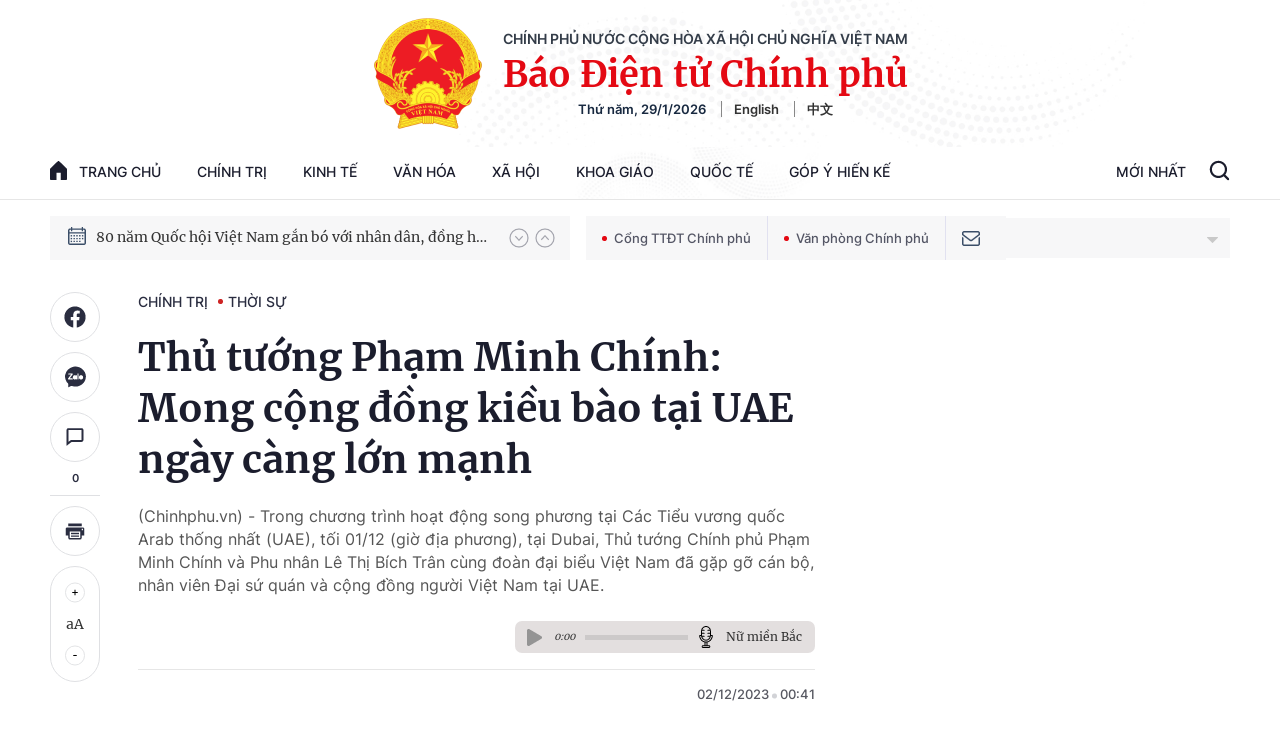

--- FILE ---
content_type: text/html; charset=utf-8
request_url: https://baochinhphu.vn/ajax/detail-threadandtopic-thr0-t204.htm
body_size: 1923
content:







    <div class="detail__category">
        <h2 class="layout__title-page-bor">
            <a href="/chu-de/thu-tuong-pham-minh-chinh-tham-chinh-thuc-tho-nhi-ky-du-hoi-nghi-cop28-lam-viec-tai-uae-204.htm" title="Th&#x1EE7; t&#x1B0;&#x1EDB;ng Ph&#x1EA1;m Minh Ch&#xED;nh th&#x103;m ch&#xED;nh th&#x1EE9;c Th&#x1ED5; Nh&#x129; K&#x1EF3;, d&#x1EF1; H&#x1ED9;i ngh&#x1ECB; COP28, l&#xE0;m vi&#x1EC7;c t&#x1EA1;i UAE" class="title-link"><span class="note">Đọc thêm về chủ đề:</span> Th&#x1EE7; t&#x1B0;&#x1EDB;ng Ph&#x1EA1;m Minh Ch&#xED;nh th&#x103;m ch&#xED;nh th&#x1EE9;c Th&#x1ED5; Nh&#x129; K&#x1EF3;, d&#x1EF1; H&#x1ED9;i ngh&#x1ECB; COP28, l&#xE0;m vi&#x1EC7;c t&#x1EA1;i UAE</a>
        </h2>
        <div class="detail__category-content">
            <div class="box-stream" data-layout="1" data-key="keycd">
                    <div class="box-stream-item" data-id="102231204183932716">
                        <a class="box-stream-link-with-avatar" href="/viet-nam-la-hinh-mau-thanh-cong-ve-ung-pho-bien-doi-khi-hau-102231204183932716.htm" title="Vi&#x1EC7;t Nam l&#xE0; h&#xEC;nh m&#x1EAB;u th&#xE0;nh c&#xF4;ng v&#x1EC1; &#x1EE9;ng ph&#xF3; bi&#x1EBF;n &#x111;&#x1ED5;i kh&#xED; h&#x1EAD;u" data-id="102231204183932716">
                            <img data-type="avatar" src="https://bcp.cdnchinhphu.vn/zoom/218_136/334894974524682240/2023/12/4/12-1701618050653486336194-13-0-429-665-crop-1701689792866197263725.png" alt="Vi&#x1EC7;t Nam l&#xE0; h&#xEC;nh m&#x1EAB;u th&#xE0;nh c&#xF4;ng v&#x1EC1; &#x1EE9;ng ph&#xF3; bi&#x1EBF;n &#x111;&#x1ED5;i kh&#xED; h&#x1EAD;u" width="218" height="136" data-width="218" data-height="136" class="box-stream-avatar">
                        </a>
                        <div class="box-stream-content">
                            <h3>
                                <a data-type="title" data-linktype="newsdetail" data-id="102231204183932716" class="box-stream-link-title" data-newstype="0" href="/viet-nam-la-hinh-mau-thanh-cong-ve-ung-pho-bien-doi-khi-hau-102231204183932716.htm" title="Vi&#x1EC7;t Nam l&#xE0; h&#xEC;nh m&#x1EAB;u th&#xE0;nh c&#xF4;ng v&#x1EC1; &#x1EE9;ng ph&#xF3; bi&#x1EBF;n &#x111;&#x1ED5;i kh&#xED; h&#x1EAD;u">Vi&#x1EC7;t Nam l&#xE0; h&#xEC;nh m&#x1EAB;u th&#xE0;nh c&#xF4;ng v&#x1EC1; &#x1EE9;ng ph&#xF3; bi&#x1EBF;n &#x111;&#x1ED5;i kh&#xED; h&#x1EAD;u</a>
                            </h3>
                        </div>
                    </div>
                    <div class="box-stream-item" data-id="102231203230932896">
                        <a class="box-stream-link-with-avatar" href="/chuyen-cong-tac-cua-thu-tuong-thong-diep-toan-cau-va-nhung-dau-an-dot-pha-quan-trong-102231203230932896.htm" title="Chuy&#x1EBF;n c&#xF4;ng t&#xE1;c c&#x1EE7;a Th&#x1EE7; t&#x1B0;&#x1EDB;ng: Th&#xF4;ng &#x111;i&#x1EC7;p to&#xE0;n c&#x1EA7;u v&#xE0; nh&#x1EEF;ng d&#x1EA5;u &#x1EA5;n, &#x111;&#x1ED9;t ph&#xE1; quan tr&#x1ECD;ng" data-id="102231203230932896">
                            <img data-type="avatar" src="https://bcp.cdnchinhphu.vn/zoom/218_136/334894974524682240/2023/12/3/12-1701618050653486336194-6-0-422-665-crop-170161972034784512929.png" alt="Chuy&#x1EBF;n c&#xF4;ng t&#xE1;c c&#x1EE7;a Th&#x1EE7; t&#x1B0;&#x1EDB;ng: Th&#xF4;ng &#x111;i&#x1EC7;p to&#xE0;n c&#x1EA7;u v&#xE0; nh&#x1EEF;ng d&#x1EA5;u &#x1EA5;n, &#x111;&#x1ED9;t ph&#xE1; quan tr&#x1ECD;ng" width="218" height="136" data-width="218" data-height="136" class="box-stream-avatar">
                        </a>
                        <div class="box-stream-content">
                            <h3>
                                <a data-type="title" data-linktype="newsdetail" data-id="102231203230932896" class="box-stream-link-title" data-newstype="0" href="/chuyen-cong-tac-cua-thu-tuong-thong-diep-toan-cau-va-nhung-dau-an-dot-pha-quan-trong-102231203230932896.htm" title="Chuy&#x1EBF;n c&#xF4;ng t&#xE1;c c&#x1EE7;a Th&#x1EE7; t&#x1B0;&#x1EDB;ng: Th&#xF4;ng &#x111;i&#x1EC7;p to&#xE0;n c&#x1EA7;u v&#xE0; nh&#x1EEF;ng d&#x1EA5;u &#x1EA5;n, &#x111;&#x1ED9;t ph&#xE1; quan tr&#x1ECD;ng">Chuy&#x1EBF;n c&#xF4;ng t&#xE1;c c&#x1EE7;a Th&#x1EE7; t&#x1B0;&#x1EDB;ng: Th&#xF4;ng &#x111;i&#x1EC7;p to&#xE0;n c&#x1EA7;u v&#xE0; nh&#x1EEF;ng d&#x1EA5;u &#x1EA5;n, &#x111;&#x1ED9;t ph&#xE1; quan tr&#x1ECD;ng</a>
                            </h3>
                        </div>
                    </div>
                    <div class="box-stream-item" data-id="10223120315073168">
                        <a class="box-stream-link-with-avatar" href="/thu-tuong-dong-vien-nhom-sinh-vien-viet-nam-dat-thanh-tich-tai-cop28-10223120315073168.htm" title="Th&#x1EE7; t&#x1B0;&#x1EDB;ng &#x111;&#x1ED9;ng vi&#xEA;n nh&#xF3;m sinh vi&#xEA;n Vi&#x1EC7;t Nam &#x111;&#x1EA1;t th&#xE0;nh t&#xED;ch t&#x1EA1;i COP28" data-id="10223120315073168">
                            <img data-type="avatar" src="https://bcp.cdnchinhphu.vn/zoom/218_136/334894974524682240/2023/12/3/sv2-17015907233322028062258-0-49-939-1551-crop-1701590822420111775305.jpg" alt="Th&#x1EE7; t&#x1B0;&#x1EDB;ng &#x111;&#x1ED9;ng vi&#xEA;n nh&#xF3;m sinh vi&#xEA;n Vi&#x1EC7;t Nam &#x111;&#x1EA1;t th&#xE0;nh t&#xED;ch t&#x1EA1;i COP28" width="218" height="136" data-width="218" data-height="136" class="box-stream-avatar">
                        </a>
                        <div class="box-stream-content">
                            <h3>
                                <a data-type="title" data-linktype="newsdetail" data-id="10223120315073168" class="box-stream-link-title" data-newstype="0" href="/thu-tuong-dong-vien-nhom-sinh-vien-viet-nam-dat-thanh-tich-tai-cop28-10223120315073168.htm" title="Th&#x1EE7; t&#x1B0;&#x1EDB;ng &#x111;&#x1ED9;ng vi&#xEA;n nh&#xF3;m sinh vi&#xEA;n Vi&#x1EC7;t Nam &#x111;&#x1EA1;t th&#xE0;nh t&#xED;ch t&#x1EA1;i COP28">Th&#x1EE7; t&#x1B0;&#x1EDB;ng &#x111;&#x1ED9;ng vi&#xEA;n nh&#xF3;m sinh vi&#xEA;n Vi&#x1EC7;t Nam &#x111;&#x1EA1;t th&#xE0;nh t&#xED;ch t&#x1EA1;i COP28</a>
                            </h3>
                        </div>
                    </div>
                    <div class="box-stream-item" data-id="102231203144836014">
                        <a class="box-stream-link-with-avatar" href="/viet-nam-luon-sat-canh-ung-ho-su-nghiep-cach-mang-chinh-nghia-cua-nhan-dan-cuba-102231203144836014.htm" title="Vi&#x1EC7;t Nam lu&#xF4;n s&#xE1;t c&#xE1;nh &#x1EE7;ng h&#x1ED9; s&#x1EF1; nghi&#x1EC7;p c&#xE1;ch m&#x1EA1;ng ch&#xED;nh ngh&#x129;a c&#x1EE7;a nh&#xE2;n d&#xE2;n Cuba" data-id="102231203144836014">
                            <img data-type="avatar" src="https://bcp.cdnchinhphu.vn/zoom/218_136/334894974524682240/2023/12/3/17015900965044-1701590349996548351557-0-0-1250-2000-crop-170159039536528374381.jpg" alt="Vi&#x1EC7;t Nam lu&#xF4;n s&#xE1;t c&#xE1;nh &#x1EE7;ng h&#x1ED9; s&#x1EF1; nghi&#x1EC7;p c&#xE1;ch m&#x1EA1;ng ch&#xED;nh ngh&#x129;a c&#x1EE7;a nh&#xE2;n d&#xE2;n Cuba" width="218" height="136" data-width="218" data-height="136" class="box-stream-avatar">
                        </a>
                        <div class="box-stream-content">
                            <h3>
                                <a data-type="title" data-linktype="newsdetail" data-id="102231203144836014" class="box-stream-link-title" data-newstype="0" href="/viet-nam-luon-sat-canh-ung-ho-su-nghiep-cach-mang-chinh-nghia-cua-nhan-dan-cuba-102231203144836014.htm" title="Vi&#x1EC7;t Nam lu&#xF4;n s&#xE1;t c&#xE1;nh &#x1EE7;ng h&#x1ED9; s&#x1EF1; nghi&#x1EC7;p c&#xE1;ch m&#x1EA1;ng ch&#xED;nh ngh&#x129;a c&#x1EE7;a nh&#xE2;n d&#xE2;n Cuba">Vi&#x1EC7;t Nam lu&#xF4;n s&#xE1;t c&#xE1;nh &#x1EE7;ng h&#x1ED9; s&#x1EF1; nghi&#x1EC7;p c&#xE1;ch m&#x1EA1;ng ch&#xED;nh ngh&#x129;a c&#x1EE7;a nh&#xE2;n d&#xE2;n Cuba</a>
                            </h3>
                        </div>
                    </div>
                    <div class="box-stream-item" data-id="102231203145643043">
                        <a class="box-stream-link-with-avatar" href="/thuc-day-khoan-von-5-7-ty-usd-cua-wb-cho-viet-nam-trong-3-nam-toi-102231203145643043.htm" title="Th&#xFA;c &#x111;&#x1EA9;y kho&#x1EA3;n v&#x1ED1;n 5-7 t&#x1EF7; USD c&#x1EE7;a WB cho Vi&#x1EC7;t Nam trong 3 n&#x103;m t&#x1EDB;i" data-id="102231203145643043">
                            <img data-type="avatar" src="https://bcp.cdnchinhphu.vn/zoom/218_136/334894974524682240/2023/12/3/wb2-1701590066428527507775-0-46-923-1523-crop-170159017327237693347.jpg" alt="Th&#xFA;c &#x111;&#x1EA9;y kho&#x1EA3;n v&#x1ED1;n 5-7 t&#x1EF7; USD c&#x1EE7;a WB cho Vi&#x1EC7;t Nam trong 3 n&#x103;m t&#x1EDB;i" width="218" height="136" data-width="218" data-height="136" class="box-stream-avatar">
                        </a>
                        <div class="box-stream-content">
                            <h3>
                                <a data-type="title" data-linktype="newsdetail" data-id="102231203145643043" class="box-stream-link-title" data-newstype="0" href="/thuc-day-khoan-von-5-7-ty-usd-cua-wb-cho-viet-nam-trong-3-nam-toi-102231203145643043.htm" title="Th&#xFA;c &#x111;&#x1EA9;y kho&#x1EA3;n v&#x1ED1;n 5-7 t&#x1EF7; USD c&#x1EE7;a WB cho Vi&#x1EC7;t Nam trong 3 n&#x103;m t&#x1EDB;i">Th&#xFA;c &#x111;&#x1EA9;y kho&#x1EA3;n v&#x1ED1;n 5-7 t&#x1EF7; USD c&#x1EE7;a WB cho Vi&#x1EC7;t Nam trong 3 n&#x103;m t&#x1EDB;i</a>
                            </h3>
                        </div>
                    </div>
                    <div class="box-stream-item" data-id="102231203144217519">
                        <a class="box-stream-link-with-avatar" href="/thu-tuong-pham-minh-chinh-gap-thu-tuong-thuy-dien-102231203144217519.htm" title="Th&#x1EE7; t&#x1B0;&#x1EDB;ng Ph&#x1EA1;m Minh Ch&#xED;nh g&#x1EB7;p Th&#x1EE7; t&#x1B0;&#x1EDB;ng Th&#x1EE5;y &#x110;i&#x1EC3;n" data-id="102231203144217519">
                            <img data-type="avatar" src="https://bcp.cdnchinhphu.vn/zoom/218_136/334894974524682240/2023/12/3/tiep-tt-thuy-dien2-17015645798291998730766-81-0-1122-1666-crop-17015893037491898381922.jpg" alt="Th&#x1EE7; t&#x1B0;&#x1EDB;ng Ph&#x1EA1;m Minh Ch&#xED;nh g&#x1EB7;p Th&#x1EE7; t&#x1B0;&#x1EDB;ng Th&#x1EE5;y &#x110;i&#x1EC3;n" width="218" height="136" data-width="218" data-height="136" class="box-stream-avatar">
                        </a>
                        <div class="box-stream-content">
                            <h3>
                                <a data-type="title" data-linktype="newsdetail" data-id="102231203144217519" class="box-stream-link-title" data-newstype="0" href="/thu-tuong-pham-minh-chinh-gap-thu-tuong-thuy-dien-102231203144217519.htm" title="Th&#x1EE7; t&#x1B0;&#x1EDB;ng Ph&#x1EA1;m Minh Ch&#xED;nh g&#x1EB7;p Th&#x1EE7; t&#x1B0;&#x1EDB;ng Th&#x1EE5;y &#x110;i&#x1EC3;n">Th&#x1EE7; t&#x1B0;&#x1EDB;ng Ph&#x1EA1;m Minh Ch&#xED;nh g&#x1EB7;p Th&#x1EE7; t&#x1B0;&#x1EDB;ng Th&#x1EE5;y &#x110;i&#x1EC3;n</a>
                            </h3>
                        </div>
                    </div>
                    <div class="box-stream-item" data-id="102231203122923145">
                        <a class="box-stream-link-with-avatar" href="/tuyen-bo-chung-viet-nam-tho-nhi-ky-102231203122923145.htm" title="Tuy&#xEA;n b&#x1ED1; chung Vi&#x1EC7;t Nam &#x2013; Th&#x1ED5; Nh&#x129; K&#x1EF3;" data-id="102231203122923145">
                            <img data-type="avatar" src="https://bcp.cdnchinhphu.vn/zoom/218_136/334894974524682240/2023/12/3/12-17015812880791782586781-46-0-446-640-crop-1701581315567593779018.jpg" alt="Tuy&#xEA;n b&#x1ED1; chung Vi&#x1EC7;t Nam &#x2013; Th&#x1ED5; Nh&#x129; K&#x1EF3;" width="218" height="136" data-width="218" data-height="136" class="box-stream-avatar">
                        </a>
                        <div class="box-stream-content">
                            <h3>
                                <a data-type="title" data-linktype="newsdetail" data-id="102231203122923145" class="box-stream-link-title" data-newstype="0" href="/tuyen-bo-chung-viet-nam-tho-nhi-ky-102231203122923145.htm" title="Tuy&#xEA;n b&#x1ED1; chung Vi&#x1EC7;t Nam &#x2013; Th&#x1ED5; Nh&#x129; K&#x1EF3;">Tuy&#xEA;n b&#x1ED1; chung Vi&#x1EC7;t Nam &#x2013; Th&#x1ED5; Nh&#x129; K&#x1EF3;</a>
                            </h3>
                        </div>
                    </div>
                    <div class="box-stream-item" data-id="102231203135949015">
                        <a class="box-stream-link-with-avatar" href="/dam-phan-hiep-dinh-doi-tac-kinh-te-toan-dien-viet-nam-uae-dat-dot-pha-102231203135949015.htm" title="&#x110;&#xE0;m ph&#xE1;n Hi&#x1EC7;p &#x111;&#x1ECB;nh &#x110;&#x1ED1;i t&#xE1;c kinh t&#x1EBF; to&#xE0;n di&#x1EC7;n Vi&#x1EC7;t Nam-UAE &#x111;&#x1EA1;t &#x111;&#x1ED9;t ph&#xE1;" data-id="102231203135949015">
                            <img data-type="avatar" src="https://bcp.cdnchinhphu.vn/zoom/218_136/334894974524682240/2023/12/3/img7230-17015863862371094718287-84-0-1334-2000-crop-17015867259122068995407.jpg" alt="&#x110;&#xE0;m ph&#xE1;n Hi&#x1EC7;p &#x111;&#x1ECB;nh &#x110;&#x1ED1;i t&#xE1;c kinh t&#x1EBF; to&#xE0;n di&#x1EC7;n Vi&#x1EC7;t Nam-UAE &#x111;&#x1EA1;t &#x111;&#x1ED9;t ph&#xE1;" width="218" height="136" data-width="218" data-height="136" class="box-stream-avatar">
                        </a>
                        <div class="box-stream-content">
                            <h3>
                                <a data-type="title" data-linktype="newsdetail" data-id="102231203135949015" class="box-stream-link-title" data-newstype="0" href="/dam-phan-hiep-dinh-doi-tac-kinh-te-toan-dien-viet-nam-uae-dat-dot-pha-102231203135949015.htm" title="&#x110;&#xE0;m ph&#xE1;n Hi&#x1EC7;p &#x111;&#x1ECB;nh &#x110;&#x1ED1;i t&#xE1;c kinh t&#x1EBF; to&#xE0;n di&#x1EC7;n Vi&#x1EC7;t Nam-UAE &#x111;&#x1EA1;t &#x111;&#x1ED9;t ph&#xE1;">&#x110;&#xE0;m ph&#xE1;n Hi&#x1EC7;p &#x111;&#x1ECB;nh &#x110;&#x1ED1;i t&#xE1;c kinh t&#x1EBF; to&#xE0;n di&#x1EC7;n Vi&#x1EC7;t Nam-UAE &#x111;&#x1EA1;t &#x111;&#x1ED9;t ph&#xE1;</a>
                            </h3>
                        </div>
                    </div>
            </div>
        </div>
    </div>


--- FILE ---
content_type: text/html; charset=utf-8
request_url: https://baochinhphu.vn/ajax/detail-bottom-box-102443.htm
body_size: 2285
content:

<div class="boxsamecate">
    
    <div class="detail__category">
        <div class="layout__title-page-bor">
            <span class="title-link">Bài viết cùng chuyên mục</span>
        </div>
        <div class="detail__category-content">
            <div class="box-stream" data-layout="1" data-key="keycd">
                    <div class="box-stream-item" data-id="102260128110824005">
                        <a class="box-stream-link-with-avatar" href="/thu-tuong-khong-lang-phi-mot-ngay-trong-trien-khai-cac-du-an-phuc-vu-apec-tai-phu-quoc-102260128110824005.htm" title="Th&#x1EE7; t&#x1B0;&#x1EDB;ng: &quot;Kh&#xF4;ng l&#xE3;ng ph&#xED; m&#x1ED9;t ng&#xE0;y&quot; trong tri&#x1EC3;n khai c&#xE1;c d&#x1EF1; &#xE1;n ph&#x1EE5;c v&#x1EE5; APEC t&#x1EA1;i Ph&#xFA; Qu&#x1ED1;c" data-id="102260128110824005">
                            <img data-type="avatar" src="https://bcp.cdnchinhphu.vn/zoom/299_156/334894974524682240/2026/1/28/img9263-1769571576116273512675-0-0-1250-2000-crop-17695736557961423460074.jpg" alt="Th&#x1EE7; t&#x1B0;&#x1EDB;ng: &quot;Kh&#xF4;ng l&#xE3;ng ph&#xED; m&#x1ED9;t ng&#xE0;y&quot; trong tri&#x1EC3;n khai c&#xE1;c d&#x1EF1; &#xE1;n ph&#x1EE5;c v&#x1EE5; APEC t&#x1EA1;i Ph&#xFA; Qu&#x1ED1;c" width="260" height="156" data-width="260" data-height="156" class="box-stream-avatar">
                        </a>
                        <div class="box-stream-content">
                            <div>
                                <a data-type="title" data-linktype="newsdetail" data-id="102260128110824005" class="box-stream-link-title" data-newstype="0" href="/thu-tuong-khong-lang-phi-mot-ngay-trong-trien-khai-cac-du-an-phuc-vu-apec-tai-phu-quoc-102260128110824005.htm" title="Th&#x1EE7; t&#x1B0;&#x1EDB;ng: &quot;Kh&#xF4;ng l&#xE3;ng ph&#xED; m&#x1ED9;t ng&#xE0;y&quot; trong tri&#x1EC3;n khai c&#xE1;c d&#x1EF1; &#xE1;n ph&#x1EE5;c v&#x1EE5; APEC t&#x1EA1;i Ph&#xFA; Qu&#x1ED1;c">Th&#x1EE7; t&#x1B0;&#x1EDB;ng: &quot;Kh&#xF4;ng l&#xE3;ng ph&#xED; m&#x1ED9;t ng&#xE0;y&quot; trong tri&#x1EC3;n khai c&#xE1;c d&#x1EF1; &#xE1;n ph&#x1EE5;c v&#x1EE5; APEC t&#x1EA1;i Ph&#xFA; Qu&#x1ED1;c</a>
                            </div>
                        </div>
                    </div>
                    <div class="box-stream-item" data-id="102260127193957419">
                        <a class="box-stream-link-with-avatar" href="/thu-tuong-can-bo-trung-tam-hanh-chinh-cong-phai-chu-dong-tan-tam-phuc-vu-nhan-dan-102260127193957419.htm" title="Th&#x1EE7; t&#x1B0;&#x1EDB;ng: C&#xE1;n b&#x1ED9; Trung t&#xE2;m h&#xE0;nh ch&#xED;nh c&#xF4;ng ph&#x1EA3;i ch&#x1EE7; &#x111;&#x1ED9;ng, t&#x1EAD;n t&#xE2;m ph&#x1EE5;c v&#x1EE5; nh&#xE2;n d&#xE2;n" data-id="102260127193957419">
                            <img data-type="avatar" src="https://bcp.cdnchinhphu.vn/zoom/299_156/334894974524682240/2026/1/27/img9258-17695172570181775130279-0-56-1215-2000-crop-17695175628731975088874.jpg" alt="Th&#x1EE7; t&#x1B0;&#x1EDB;ng: C&#xE1;n b&#x1ED9; Trung t&#xE2;m h&#xE0;nh ch&#xED;nh c&#xF4;ng ph&#x1EA3;i ch&#x1EE7; &#x111;&#x1ED9;ng, t&#x1EAD;n t&#xE2;m ph&#x1EE5;c v&#x1EE5; nh&#xE2;n d&#xE2;n" width="260" height="156" data-width="260" data-height="156" class="box-stream-avatar">
                        </a>
                        <div class="box-stream-content">
                            <div>
                                <a data-type="title" data-linktype="newsdetail" data-id="102260127193957419" class="box-stream-link-title" data-newstype="0" href="/thu-tuong-can-bo-trung-tam-hanh-chinh-cong-phai-chu-dong-tan-tam-phuc-vu-nhan-dan-102260127193957419.htm" title="Th&#x1EE7; t&#x1B0;&#x1EDB;ng: C&#xE1;n b&#x1ED9; Trung t&#xE2;m h&#xE0;nh ch&#xED;nh c&#xF4;ng ph&#x1EA3;i ch&#x1EE7; &#x111;&#x1ED9;ng, t&#x1EAD;n t&#xE2;m ph&#x1EE5;c v&#x1EE5; nh&#xE2;n d&#xE2;n">Th&#x1EE7; t&#x1B0;&#x1EDB;ng: C&#xE1;n b&#x1ED9; Trung t&#xE2;m h&#xE0;nh ch&#xED;nh c&#xF4;ng ph&#x1EA3;i ch&#x1EE7; &#x111;&#x1ED9;ng, t&#x1EAD;n t&#xE2;m ph&#x1EE5;c v&#x1EE5; nh&#xE2;n d&#xE2;n</a>
                            </div>
                        </div>
                    </div>
                    <div class="box-stream-item" data-id="10226012721012063">
                        <a class="box-stream-link-with-avatar" href="/noi-that-lam-that-khi-xu-ly-vi-pham-quan-ly-tau-ca-dong-bo-du-lieu-chong-gian-lan-xuat-xu-10226012721012063.htm" title="&#x27;N&#xF3;i th&#x1EAD;t, l&#xE0;m th&#x1EAD;t&#x27; khi x&#x1EED; l&#xFD; vi ph&#x1EA1;m, qu&#x1EA3;n l&#xFD; t&#xE0;u c&#xE1;, &#x111;&#x1ED3;ng b&#x1ED9; d&#x1EEF; li&#x1EC7;u, ch&#x1ED1;ng gian l&#x1EAD;n xu&#x1EA5;t x&#x1EE9;" data-id="10226012721012063">
                            <img data-type="avatar" src="https://bcp.cdnchinhphu.vn/zoom/299_156/334894974524682240/2026/1/27/ts-1-17695218138271085176355-0-0-1250-2000-crop-1769522456049407385152.jpg" alt="&#x27;N&#xF3;i th&#x1EAD;t, l&#xE0;m th&#x1EAD;t&#x27; khi x&#x1EED; l&#xFD; vi ph&#x1EA1;m, qu&#x1EA3;n l&#xFD; t&#xE0;u c&#xE1;, &#x111;&#x1ED3;ng b&#x1ED9; d&#x1EEF; li&#x1EC7;u, ch&#x1ED1;ng gian l&#x1EAD;n xu&#x1EA5;t x&#x1EE9;" width="260" height="156" data-width="260" data-height="156" class="box-stream-avatar">
                        </a>
                        <div class="box-stream-content">
                            <div>
                                <a data-type="title" data-linktype="newsdetail" data-id="10226012721012063" class="box-stream-link-title" data-newstype="0" href="/noi-that-lam-that-khi-xu-ly-vi-pham-quan-ly-tau-ca-dong-bo-du-lieu-chong-gian-lan-xuat-xu-10226012721012063.htm" title="&#x27;N&#xF3;i th&#x1EAD;t, l&#xE0;m th&#x1EAD;t&#x27; khi x&#x1EED; l&#xFD; vi ph&#x1EA1;m, qu&#x1EA3;n l&#xFD; t&#xE0;u c&#xE1;, &#x111;&#x1ED3;ng b&#x1ED9; d&#x1EEF; li&#x1EC7;u, ch&#x1ED1;ng gian l&#x1EAD;n xu&#x1EA5;t x&#x1EE9;">&#x27;N&#xF3;i th&#x1EAD;t, l&#xE0;m th&#x1EAD;t&#x27; khi x&#x1EED; l&#xFD; vi ph&#x1EA1;m, qu&#x1EA3;n l&#xFD; t&#xE0;u c&#xE1;, &#x111;&#x1ED3;ng b&#x1ED9; d&#x1EEF; li&#x1EC7;u, ch&#x1ED1;ng gian l&#x1EAD;n xu&#x1EA5;t x&#x1EE9;</a>
                            </div>
                        </div>
                    </div>
                    <div class="box-stream-item" data-id="102260127184134941">
                        <a class="box-stream-link-with-avatar" href="/thuong-truc-ban-bi-thu-tran-cam-tu-chu-tri-tien-tong-bi-thu-chu-tich-nuoc-lao-102260127184134941.htm" title="Th&#x1B0;&#x1EDD;ng tr&#x1EF1;c Ban B&#xED; th&#x1B0; Tr&#x1EA7;n C&#x1EA9;m T&#xFA; ch&#x1EE7; tr&#xEC; ti&#x1EC5;n T&#x1ED5;ng B&#xED; th&#x1B0;, Ch&#x1EE7; t&#x1ECB;ch n&#x1B0;&#x1EDB;c L&#xE0;o" data-id="102260127184134941">
                            <img data-type="avatar" src="https://bcp.cdnchinhphu.vn/zoom/299_156/334894974524682240/2026/1/27/avatar1769513765296-17695137663911977075380-22-0-438-665-crop-1769514070721570554991.jpg" alt="Th&#x1B0;&#x1EDD;ng tr&#x1EF1;c Ban B&#xED; th&#x1B0; Tr&#x1EA7;n C&#x1EA9;m T&#xFA; ch&#x1EE7; tr&#xEC; ti&#x1EC5;n T&#x1ED5;ng B&#xED; th&#x1B0;, Ch&#x1EE7; t&#x1ECB;ch n&#x1B0;&#x1EDB;c L&#xE0;o" width="260" height="156" data-width="260" data-height="156" class="box-stream-avatar">
                        </a>
                        <div class="box-stream-content">
                            <div>
                                <a data-type="title" data-linktype="newsdetail" data-id="102260127184134941" class="box-stream-link-title" data-newstype="0" href="/thuong-truc-ban-bi-thu-tran-cam-tu-chu-tri-tien-tong-bi-thu-chu-tich-nuoc-lao-102260127184134941.htm" title="Th&#x1B0;&#x1EDD;ng tr&#x1EF1;c Ban B&#xED; th&#x1B0; Tr&#x1EA7;n C&#x1EA9;m T&#xFA; ch&#x1EE7; tr&#xEC; ti&#x1EC5;n T&#x1ED5;ng B&#xED; th&#x1B0;, Ch&#x1EE7; t&#x1ECB;ch n&#x1B0;&#x1EDB;c L&#xE0;o">Th&#x1B0;&#x1EDD;ng tr&#x1EF1;c Ban B&#xED; th&#x1B0; Tr&#x1EA7;n C&#x1EA9;m T&#xFA; ch&#x1EE7; tr&#xEC; ti&#x1EC5;n T&#x1ED5;ng B&#xED; th&#x1B0;, Ch&#x1EE7; t&#x1ECB;ch n&#x1B0;&#x1EDB;c L&#xE0;o</a>
                            </div>
                        </div>
                    </div>
                    <div class="box-stream-item" data-id="102260127174644811">
                        <a class="box-stream-link-with-avatar" href="/tong-bi-thu-to-lam-quang-ninh-tung-buoc-tro-thanh-hinh-mau-phat-trien-xanh-hien-dai-sang-tao-va-hoi-nhap-quoc-te-102260127174644811.htm" title="T&#x1ED5;ng B&#xED; th&#x1B0; T&#xF4; L&#xE2;m: Qu&#x1EA3;ng Ninh t&#x1EEB;ng b&#x1B0;&#x1EDB;c tr&#x1EDF; th&#xE0;nh h&#xEC;nh m&#x1EAB;u ph&#xE1;t tri&#x1EC3;n xanh, hi&#x1EC7;n &#x111;&#x1EA1;i, s&#xE1;ng t&#x1EA1;o v&#xE0; h&#x1ED9;i nh&#x1EAD;p qu&#x1ED1;c t&#x1EBF;" data-id="102260127174644811">
                            <img data-type="avatar" src="https://bcp.cdnchinhphu.vn/zoom/299_156/334894974524682240/2026/1/27/quang-ninh4-270126-1769510602122490193848-17-0-433-665-crop-17695107823301220181106.jpg" alt="T&#x1ED5;ng B&#xED; th&#x1B0; T&#xF4; L&#xE2;m: Qu&#x1EA3;ng Ninh t&#x1EEB;ng b&#x1B0;&#x1EDB;c tr&#x1EDF; th&#xE0;nh h&#xEC;nh m&#x1EAB;u ph&#xE1;t tri&#x1EC3;n xanh, hi&#x1EC7;n &#x111;&#x1EA1;i, s&#xE1;ng t&#x1EA1;o v&#xE0; h&#x1ED9;i nh&#x1EAD;p qu&#x1ED1;c t&#x1EBF;" width="260" height="156" data-width="260" data-height="156" class="box-stream-avatar">
                        </a>
                        <div class="box-stream-content">
                            <div>
                                <a data-type="title" data-linktype="newsdetail" data-id="102260127174644811" class="box-stream-link-title" data-newstype="0" href="/tong-bi-thu-to-lam-quang-ninh-tung-buoc-tro-thanh-hinh-mau-phat-trien-xanh-hien-dai-sang-tao-va-hoi-nhap-quoc-te-102260127174644811.htm" title="T&#x1ED5;ng B&#xED; th&#x1B0; T&#xF4; L&#xE2;m: Qu&#x1EA3;ng Ninh t&#x1EEB;ng b&#x1B0;&#x1EDB;c tr&#x1EDF; th&#xE0;nh h&#xEC;nh m&#x1EAB;u ph&#xE1;t tri&#x1EC3;n xanh, hi&#x1EC7;n &#x111;&#x1EA1;i, s&#xE1;ng t&#x1EA1;o v&#xE0; h&#x1ED9;i nh&#x1EAD;p qu&#x1ED1;c t&#x1EBF;">T&#x1ED5;ng B&#xED; th&#x1B0; T&#xF4; L&#xE2;m: Qu&#x1EA3;ng Ninh t&#x1EEB;ng b&#x1B0;&#x1EDB;c tr&#x1EDF; th&#xE0;nh h&#xEC;nh m&#x1EAB;u ph&#xE1;t tri&#x1EC3;n xanh, hi&#x1EC7;n &#x111;&#x1EA1;i, s&#xE1;ng t&#x1EA1;o v&#xE0; h&#x1ED9;i nh&#x1EAD;p qu&#x1ED1;c t&#x1EBF;</a>
                            </div>
                        </div>
                    </div>
                    <div class="box-stream-item" data-id="102260127084700767">
                        <a class="box-stream-link-with-avatar" href="/tong-bi-thu-to-lam-dien-dam-voi-bi-thu-thu-nhat-dang-cong-san-cuba-chu-tich-nuoc-cong-hoa-cuba-102260127084700767.htm" title="T&#x1ED5;ng B&#xED; th&#x1B0; T&#xF4; L&#xE2;m &#x111;i&#x1EC7;n &#x111;&#xE0;m v&#x1EDB;i B&#xED; th&#x1B0; th&#x1EE9; nh&#x1EA5;t &#x110;&#x1EA3;ng C&#x1ED9;ng s&#x1EA3;n Cuba, Ch&#x1EE7; t&#x1ECB;ch n&#x1B0;&#x1EDB;c C&#x1ED9;ng h&#xF2;a Cuba" data-id="102260127084700767">
                            <img data-type="avatar" src="https://bcp.cdnchinhphu.vn/zoom/299_156/334894974524682240/2026/1/27/avatar1769477974902-17694779756609661134.jpg" alt="T&#x1ED5;ng B&#xED; th&#x1B0; T&#xF4; L&#xE2;m &#x111;i&#x1EC7;n &#x111;&#xE0;m v&#x1EDB;i B&#xED; th&#x1B0; th&#x1EE9; nh&#x1EA5;t &#x110;&#x1EA3;ng C&#x1ED9;ng s&#x1EA3;n Cuba, Ch&#x1EE7; t&#x1ECB;ch n&#x1B0;&#x1EDB;c C&#x1ED9;ng h&#xF2;a Cuba" width="260" height="156" data-width="260" data-height="156" class="box-stream-avatar">
                        </a>
                        <div class="box-stream-content">
                            <div>
                                <a data-type="title" data-linktype="newsdetail" data-id="102260127084700767" class="box-stream-link-title" data-newstype="0" href="/tong-bi-thu-to-lam-dien-dam-voi-bi-thu-thu-nhat-dang-cong-san-cuba-chu-tich-nuoc-cong-hoa-cuba-102260127084700767.htm" title="T&#x1ED5;ng B&#xED; th&#x1B0; T&#xF4; L&#xE2;m &#x111;i&#x1EC7;n &#x111;&#xE0;m v&#x1EDB;i B&#xED; th&#x1B0; th&#x1EE9; nh&#x1EA5;t &#x110;&#x1EA3;ng C&#x1ED9;ng s&#x1EA3;n Cuba, Ch&#x1EE7; t&#x1ECB;ch n&#x1B0;&#x1EDB;c C&#x1ED9;ng h&#xF2;a Cuba">T&#x1ED5;ng B&#xED; th&#x1B0; T&#xF4; L&#xE2;m &#x111;i&#x1EC7;n &#x111;&#xE0;m v&#x1EDB;i B&#xED; th&#x1B0; th&#x1EE9; nh&#x1EA5;t &#x110;&#x1EA3;ng C&#x1ED9;ng s&#x1EA3;n Cuba, Ch&#x1EE7; t&#x1ECB;ch n&#x1B0;&#x1EDB;c C&#x1ED9;ng h&#xF2;a Cuba</a>
                            </div>
                        </div>
                    </div>
            </div>
        </div>
    </div>

</div>
<div class="detail__category">
    <div class="layout__title-page-bor">
        <span class="title-link">Đọc thêm</span>
    </div>
    <div class="detail__category-content">
        <div class="box-stream timeline" data-layout="2" data-key="keycd">
            <div class="box-stream-middle timeline_list" id="append">
            </div>
            <div class="layout__loading_item">
                <div class="box-stream-link-with-avatar news-image-load loading__animation ">
                </div>
                <div class="box-stream-content">
                    <p class="box-stream-link-title news-title-load loading__animation"></p>
                    <p class="box-stream-sapo news-sapo-load loading__animation"></p>
                </div>
            </div>
            <div class="loadmore list__viewmore">
                <a href="javascript:;" title="Xem thêm" class="btn">
                    HIỂN THỊ THÊM BÀI
                </a>
            </div>
            <input type="hidden" name="case" id="case" value="list" />
        </div>
    </div>
</div>
<script nonce="sclotusinnline" type="text/javascript">
    (runinit = window.runinit || []).push(function () {
        $(document).ready(function () {
            var excluId = [];
            if ($('.boxsamecate .box-stream[data-layout="1"] .box-stream-item').length > 0) {
                $('.boxsamecate .box-stream[data-layout="1"] .box-stream-item').each(function () {
                    excluId.push($(this).attr('data-id'));
                });
            }
            timeline.pageIndex = 1;
            timeline.handleIds = excluId;
            timeline.zId = parseInt($('#hdZoneId').val());
            timeline.url = '/timelinelist/{0}/{1}.htm?pagedetail=1'
            timeline.init();
        });
    });
</script><!--u: 1/29/2026 11:31:19 AM-->

--- FILE ---
content_type: application/javascript
request_url: https://static.mediacdn.vn/baochinhphu/js/audioinit_script_v3.js
body_size: 41738
content:
var player=function(r){var e={};function i(t){var n;return(e[t]||(n=e[t]={i:t,l:!1,exports:{}},r[t].call(n.exports,n,n.exports,i),n.l=!0,n)).exports}return i.m=r,i.c=e,i.d=function(t,n,r){i.o(t,n)||Object.defineProperty(t,n,{enumerable:!0,get:r})},i.r=function(t){"undefined"!=typeof Symbol&&Symbol.toStringTag&&Object.defineProperty(t,Symbol.toStringTag,{value:"Module"}),Object.defineProperty(t,"__esModule",{value:!0})},i.t=function(n,t){if(1&t&&(n=i(n)),8&t)return n;if(4&t&&"object"==typeof n&&n&&n.__esModule)return n;var r=Object.create(null);if(i.r(r),Object.defineProperty(r,"default",{enumerable:!0,value:n}),2&t&&"string"!=typeof n)for(var e in n)i.d(r,e,function(t){return n[t]}.bind(null,e));return r},i.n=function(t){var n=t&&t.__esModule?function(){return t.default}:function(){return t};return i.d(n,"a",n),n},i.o=function(t,n){return Object.prototype.hasOwnProperty.call(t,n)},i.p="",i(i.s=126)}([function(t,n,r){function h(t,n,r){var e,i,o,c=t&h.F,u=t&h.G,a=t&h.P,f=t&h.B,s=u?v:t&h.S?v[n]||(v[n]={}):(v[n]||{})[m],l=u?d:d[n]||(d[n]={}),p=l[m]||(l[m]={});for(e in r=u?n:r)i=((o=!c&&s&&void 0!==s[e])?s:r)[e],o=f&&o?A(i,v):a&&"function"==typeof i?A(Function.call,i):i,s&&y(s,e,i,t&h.U),l[e]!=i&&g(l,e,o),a&&p[e]!=i&&(p[e]=i)}var v=r(1),d=r(7),g=r(14),y=r(11),A=r(17),m="prototype";v.core=d,h.F=1,h.G=2,h.S=4,h.P=8,h.B=16,h.W=32,h.U=64,h.R=128,t.exports=h},function(t,n){t=t.exports="undefined"!=typeof window&&window.Math==Math?window:"undefined"!=typeof self&&self.Math==Math?self:Function("return this")();"number"==typeof __g&&(__g=t)},function(t,n){t.exports=function(t){try{return!!t()}catch(t){return!0}}},function(t,n,r){var e=r(4);t.exports=function(t){if(e(t))return t;throw TypeError(t+" is not an object!")}},function(t,n){t.exports=function(t){return"object"==typeof t?null!==t:"function"==typeof t}},function(t,n,r){var e=r(48)("wks"),i=r(29),o=r(1).Symbol,c="function"==typeof o;(t.exports=function(t){return e[t]||(e[t]=c&&o[t]||(c?o:i)("Symbol."+t))}).store=e},function(t,n,r){var e=r(19),i=Math.min;t.exports=function(t){return 0<t?i(e(t),9007199254740991):0}},function(t,n){t=t.exports={version:"2.6.12"};"number"==typeof __e&&(__e=t)},function(t,n,r){t.exports=!r(2)(function(){return 7!=Object.defineProperty({},"a",{get:function(){return 7}}).a})},function(t,n,r){var e=r(3),i=r(90),o=r(26),c=Object.defineProperty;n.f=r(8)?Object.defineProperty:function(t,n,r){if(e(t),n=o(n,!0),e(r),i)try{return c(t,n,r)}catch(t){}if("get"in r||"set"in r)throw TypeError("Accessors not supported!");return"value"in r&&(t[n]=r.value),t}},function(t,n,r){var e=r(24);t.exports=function(t){return Object(e(t))}},function(t,n,r){var o=r(1),c=r(14),u=r(13),a=r(29)("src"),e=r(131),i="toString",f=(""+e).split(i);r(7).inspectSource=function(t){return e.call(t)},(t.exports=function(t,n,r,e){var i="function"==typeof r;i&&!u(r,"name")&&c(r,"name",n),t[n]!==r&&(i&&!u(r,a)&&c(r,a,t[n]?""+t[n]:f.join(String(n))),t===o?t[n]=r:e?t[n]?t[n]=r:c(t,n,r):(delete t[n],c(t,n,r)))})(Function.prototype,i,function(){return"function"==typeof this&&this[a]||e.call(this)})},function(t,n,r){function e(t,n,r,e){var t=String(c(t)),i="<"+n;return""!==r&&(i+=" "+r+'="'+String(e).replace(u,"&quot;")+'"'),i+">"+t+"</"+n+">"}var i=r(0),o=r(2),c=r(24),u=/"/g;t.exports=function(n,t){var r={};r[n]=t(e),i(i.P+i.F*o(function(){var t=""[n]('"');return t!==t.toLowerCase()||3<t.split('"').length}),"String",r)}},function(t,n){var r={}.hasOwnProperty;t.exports=function(t,n){return r.call(t,n)}},function(t,n,r){var e=r(9),i=r(28);t.exports=r(8)?function(t,n,r){return e.f(t,n,i(1,r))}:function(t,n,r){return t[n]=r,t}},function(t,n,r){var e=r(44),i=r(24);t.exports=function(t){return e(i(t))}},function(t,n,r){"use strict";var e=r(2);t.exports=function(t,n){return!!t&&e(function(){n?t.call(null,function(){},1):t.call(null)})}},function(t,n,r){var o=r(18);t.exports=function(e,i,t){if(o(e),void 0===i)return e;switch(t){case 1:return function(t){return e.call(i,t)};case 2:return function(t,n){return e.call(i,t,n)};case 3:return function(t,n,r){return e.call(i,t,n,r)}}return function(){return e.apply(i,arguments)}}},function(t,n){t.exports=function(t){if("function"!=typeof t)throw TypeError(t+" is not a function!");return t}},function(t,n){var r=Math.ceil,e=Math.floor;t.exports=function(t){return isNaN(t=+t)?0:(0<t?e:r)(t)}},function(t,n,r){var e=r(45),i=r(28),o=r(15),c=r(26),u=r(13),a=r(90),f=Object.getOwnPropertyDescriptor;n.f=r(8)?f:function(t,n){if(t=o(t),n=c(n,!0),a)try{return f(t,n)}catch(t){}if(u(t,n))return i(!e.f.call(t,n),t[n])}},function(t,n,r){var i=r(0),o=r(7),c=r(2);t.exports=function(t,n){var r=(o.Object||{})[t]||Object[t],e={};e[t]=n(r),i(i.S+i.F*c(function(){r(1)}),"Object",e)}},function(t,n,r){var m=r(17),x=r(44),w=r(10),b=r(6),e=r(106);t.exports=function(l,t){var p=1==l,h=2==l,v=3==l,d=4==l,g=6==l,y=5==l||g,A=t||e;return function(t,n,r){for(var e,i,o=w(t),c=x(o),u=m(n,r,3),a=b(c.length),f=0,s=p?A(t,a):h?A(t,0):void 0;f<a;f++)if((y||f in c)&&(i=u(e=c[f],f,o),l))if(p)s[f]=i;else if(i)switch(l){case 3:return!0;case 5:return e;case 6:return f;case 2:s.push(e)}else if(d)return!1;return g?-1:v||d?d:s}}},function(t,n){var r={}.toString;t.exports=function(t){return r.call(t).slice(8,-1)}},function(t,n){t.exports=function(t){if(null==t)throw TypeError("Can't call method on  "+t);return t}},function(T,k,t){"use strict";var h,v,d,g,y,R,V,U,A,n,z,m,W,D,G,e,q,x,H,Y,$,J,w,K,X,Q,r,i,Z,tt,nt,rt,et,it,b,ot,S,ct,o,ut,at,ft,C,_,st,lt,pt,ht,vt,dt,gt,yt,At,mt,xt,wt,bt,St,Ct,_t,Pt,Et,P,c,E,N,Nt,O,u,M,Ot,F,Mt,Ft,Bt,B,a,l,It,I,f,jt,Lt,Tt,kt,Rt,Vt,Ut,j,zt,s,p,L;t(8)?(h=t(30),v=t(1),d=t(2),g=t(0),y=t(59),u=t(84),R=t(17),V=t(42),U=t(28),A=t(14),n=t(43),z=t(19),m=t(6),W=t(117),D=t(32),G=t(26),e=t(13),q=t(46),x=t(4),H=t(10),Y=t(76),$=t(33),J=t(35),w=t(34).f,K=t(78),X=t(29),Q=t(5),r=t(22),f=t(49),i=t(47),s=t(80),Z=t(40),tt=t(52),nt=t(41),rt=t(79),et=t(108),it=t(9),t=t(20),b=it.f,ot=t.f,S=v.RangeError,ct=v.TypeError,o=v.Uint8Array,at="Shared"+(ut="ArrayBuffer"),ft="BYTES_PER_ELEMENT",C="prototype",p=Array[C],_=u.ArrayBuffer,st=u.DataView,lt=r(0),pt=r(2),ht=r(3),vt=r(4),dt=r(5),gt=r(6),yt=f(!0),At=f(!1),mt=s.values,xt=s.keys,wt=s.entries,bt=p.lastIndexOf,St=p.reduce,Ct=p.reduceRight,_t=p.join,Pt=p.sort,Et=p.slice,P=p.toString,c=p.toLocaleString,E=Q("iterator"),N=Q("toStringTag"),Nt=X("typed_constructor"),O=X("def_constructor"),u=y.CONSTR,M=y.TYPED,Ot=y.VIEW,F="Wrong length!",Mt=r(1,function(t,n){return l(i(t,t[O]),n)}),Ft=d(function(){return 1===new o(new Uint16Array([1]).buffer)[0]}),Bt=!!o&&!!o[C].set&&d(function(){new o(1).set({})}),B=function(t,n){t=z(t);if(t<0||t%n)throw S("Wrong offset!");return t},a=function(t){if(x(t)&&M in t)return t;throw ct(t+" is not a typed array!")},l=function(t,n){if(x(t)&&Nt in t)return new t(n);throw ct("It is not a typed array constructor!")},It=function(t,n){return I(i(t,t[O]),n)},I=function(t,n){for(var r=0,e=n.length,i=l(t,e);r<e;)i[r]=n[r++];return i},f=function(t,n,r){b(t,n,{get:function(){return this._d[r]}})},jt=function(t){var n,r,e,i,o,c,u=H(t),t=arguments.length,a=1<t?arguments[1]:void 0,f=void 0!==a,s=K(u);if(null!=s&&!Y(s)){for(c=s.call(u),e=[],n=0;!(o=c.next()).done;n++)e.push(o.value);u=e}for(f&&2<t&&(a=R(a,arguments[2],2)),n=0,r=m(u.length),i=l(this,r);n<r;n++)i[n]=f?a(u[n],n):u[n];return i},Lt=function(){for(var t=0,n=arguments.length,r=l(this,n);t<n;)r[t]=arguments[t++];return r},Tt=!!o&&d(function(){c.call(new o(1))}),kt=function(){return c.apply(Tt?Et.call(a(this)):a(this),arguments)},Rt={copyWithin:function(t,n){return et.call(a(this),t,n,2<arguments.length?arguments[2]:void 0)},every:function(t){return vt(a(this),t,1<arguments.length?arguments[1]:void 0)},fill:function(t){return rt.apply(a(this),arguments)},filter:function(t){return It(this,pt(a(this),t,1<arguments.length?arguments[1]:void 0))},find:function(t){return dt(a(this),t,1<arguments.length?arguments[1]:void 0)},findIndex:function(t){return gt(a(this),t,1<arguments.length?arguments[1]:void 0)},forEach:function(t){lt(a(this),t,1<arguments.length?arguments[1]:void 0)},indexOf:function(t){return At(a(this),t,1<arguments.length?arguments[1]:void 0)},includes:function(t){return yt(a(this),t,1<arguments.length?arguments[1]:void 0)},join:function(t){return _t.apply(a(this),arguments)},lastIndexOf:function(t){return bt.apply(a(this),arguments)},map:function(t){return Mt(a(this),t,1<arguments.length?arguments[1]:void 0)},reduce:function(t){return St.apply(a(this),arguments)},reduceRight:function(t){return Ct.apply(a(this),arguments)},reverse:function(){for(var t,n=this,r=a(n).length,e=Math.floor(r/2),i=0;i<e;)t=n[i],n[i++]=n[--r],n[r]=t;return n},some:function(t){return ht(a(this),t,1<arguments.length?arguments[1]:void 0)},sort:function(t){return Pt.call(a(this),t)},subarray:function(t,n){var r=a(this),e=r.length,t=D(t,e);return new(i(r,r[O]))(r.buffer,r.byteOffset+t*r.BYTES_PER_ELEMENT,m((void 0===n?e:D(n,e))-t))}},Vt=function(t,n){return It(this,Et.call(a(this),t,n))},Ut=function(t){a(this);var n=B(arguments[1],1),r=this.length,e=H(t),i=m(e.length),o=0;if(r<i+n)throw S(F);for(;o<i;)this[n+o]=e[o++]},j={entries:function(){return wt.call(a(this))},keys:function(){return xt.call(a(this))},values:function(){return mt.call(a(this))}},zt=function(t,n){return x(t)&&t[M]&&"symbol"!=typeof n&&n in t&&String(+n)==String(n)},s=function(t,n){return zt(t,n=G(n,!0))?U(2,t[n]):ot(t,n)},p=function(t,n,r){return!(zt(t,n=G(n,!0))&&x(r)&&e(r,"value"))||e(r,"get")||e(r,"set")||r.configurable||e(r,"writable")&&!r.writable||e(r,"enumerable")&&!r.enumerable?b(t,n,r):(t[n]=r.value,t)},u||(t.f=s,it.f=p),g(g.S+g.F*!u,"Object",{getOwnPropertyDescriptor:s,defineProperty:p}),d(function(){P.call({})})&&(P=c=function(){return _t.call(this)}),L=n({},Rt),n(L,j),A(L,E,j.values),n(L,{slice:Vt,set:Ut,constructor:function(){},toString:P,toLocaleString:kt}),f(L,"buffer","b"),f(L,"byteOffset","o"),f(L,"byteLength","l"),f(L,"length","e"),b(L,N,{get:function(){return this[M]}}),T.exports=function(t,f,n,i){function s(t,e){b(t,e,{get:function(){var t=this,n=e;return(t=t._d).v[r](n*f+t.o,Ft)},set:function(t){var n=this,r=e;n=n._d,i&&(t=(t=Math.round(t))<0?0:255<t?255:255&t),n.v[o](r*f+n.o,t,Ft)},enumerable:!0})}var l=t+((i=!!i)?"Clamped":"")+"Array",r="get"+t,o="set"+t,p=v[l],c=p||{},t=p&&J(p),e=!p||!y.ABV,u={},a=p&&p[C],e=(e?(p=n(function(t,n,r,e){V(t,p,l,"_d");var i,o,c=0,u=0;if(x(n)){if(!(n instanceof _||(a=q(n))==ut||a==at))return M in n?I(p,n):jt.call(p,n);var a=n,u=B(r,f),r=n.byteLength;if(void 0===e){if(r%f)throw S(F);if((i=r-u)<0)throw S(F)}else if(r<(i=m(e)*f)+u)throw S(F);o=i/f}else o=W(n),a=new _(i=o*f);for(A(t,"_d",{b:a,o:u,l:i,e:o,v:new st(a)});c<o;)s(t,c++)}),a=p[C]=$(L),A(a,"constructor",p)):d(function(){p(1)})&&d(function(){new p(-1)})&&tt(function(t){new p,new p(null),new p(1.5),new p(t)},!0)||(p=n(function(t,n,r,e){return V(t,p,l),x(n)?n instanceof _||(t=q(n))==ut||t==at?void 0!==e?new c(n,B(r,f),e):void 0!==r?new c(n,B(r,f)):new c(n):M in n?I(p,n):jt.call(p,n):new c(W(n))}),lt(t!==Function.prototype?w(c).concat(w(t)):w(c),function(t){t in p||A(p,t,c[t])}),p[C]=a,h||(a.constructor=p)),a[E]),n=!!e&&("values"==e.name||null==e.name),t=j.values;A(p,Nt,!0),A(a,M,l),A(a,Ot,!0),A(a,O,p),(i?new p(1)[N]==l:N in a)||b(a,N,{get:function(){return l}}),u[l]=p,g(g.G+g.W+g.F*(p!=c),u),g(g.S,l,{BYTES_PER_ELEMENT:f}),g(g.S+g.F*d(function(){c.of.call(p,1)}),l,{from:jt,of:Lt}),ft in a||A(a,ft,f),g(g.P,l,Rt),nt(l),g(g.P+g.F*Bt,l,{set:Ut}),g(g.P+g.F*!n,l,j),h||a.toString==P||(a.toString=P),g(g.P+g.F*d(function(){new p(1).slice()}),l,{slice:Vt}),g(g.P+g.F*(d(function(){return[1,2].toLocaleString()!=new p([1,2]).toLocaleString()})||!d(function(){a.toLocaleString.call([1,2])})),l,{toLocaleString:kt}),Z[l]=n?e:t,h||n||A(a,E,t)}):T.exports=function(){}},function(t,n,r){var i=r(4);t.exports=function(t,n){if(!i(t))return t;var r,e;if(n&&"function"==typeof(r=t.toString)&&!i(e=r.call(t))||"function"==typeof(r=t.valueOf)&&!i(e=r.call(t))||!n&&"function"==typeof(r=t.toString)&&!i(e=r.call(t)))return e;throw TypeError("Can't convert object to primitive value")}},function(t,n,r){function e(t){u(t,i,{value:{i:"O"+ ++a,w:{}}})}var i=r(29)("meta"),o=r(4),c=r(13),u=r(9).f,a=0,f=Object.isExtensible||function(){return!0},s=!r(2)(function(){return f(Object.preventExtensions({}))}),l=t.exports={KEY:i,NEED:!1,fastKey:function(t,n){if(!o(t))return"symbol"==typeof t?t:("string"==typeof t?"S":"P")+t;if(!c(t,i)){if(!f(t))return"F";if(!n)return"E";e(t)}return t[i].i},getWeak:function(t,n){if(!c(t,i)){if(!f(t))return!0;if(!n)return!1;e(t)}return t[i].w},onFreeze:function(t){return s&&l.NEED&&f(t)&&!c(t,i)&&e(t),t}}},function(t,n){t.exports=function(t,n){return{enumerable:!(1&t),configurable:!(2&t),writable:!(4&t),value:n}}},function(t,n){var r=0,e=Math.random();t.exports=function(t){return"Symbol(".concat(void 0===t?"":t,")_",(++r+e).toString(36))}},function(t,n){t.exports=!1},function(t,n,r){var e=r(92),i=r(63);t.exports=Object.keys||function(t){return e(t,i)}},function(t,n,r){var e=r(19),i=Math.max,o=Math.min;t.exports=function(t,n){return(t=e(t))<0?i(t+n,0):o(t,n)}},function(t,n,r){function e(){}var i=r(3),o=r(93),c=r(63),u=r(62)("IE_PROTO"),a="prototype",f=function(){var t=r(60)("iframe"),n=c.length;for(t.style.display="none",r(64).appendChild(t),t.src="javascript:",(t=t.contentWindow.document).open(),t.write("<script>document.F=Object<\/script>"),t.close(),f=t.F;n--;)delete f[a][c[n]];return f()};t.exports=Object.create||function(t,n){var r;return null!==t?(e[a]=i(t),r=new e,e[a]=null,r[u]=t):r=f(),void 0===n?r:o(r,n)}},function(t,n,r){var e=r(92),i=r(63).concat("length","prototype");n.f=Object.getOwnPropertyNames||function(t){return e(t,i)}},function(t,n,r){var e=r(13),i=r(10),o=r(62)("IE_PROTO"),c=Object.prototype;t.exports=Object.getPrototypeOf||function(t){return t=i(t),e(t,o)?t[o]:"function"==typeof t.constructor&&t instanceof t.constructor?t.constructor.prototype:t instanceof Object?c:null}},function(t,n,r){var e=r(5)("unscopables"),i=Array.prototype;null==i[e]&&r(14)(i,e,{}),t.exports=function(t){i[e][t]=!0}},function(t,n,r){var e=r(4);t.exports=function(t,n){if(e(t)&&t._t===n)return t;throw TypeError("Incompatible receiver, "+n+" required!")}},function(t,n,r){var e=r(9).f,i=r(13),o=r(5)("toStringTag");t.exports=function(t,n,r){t&&!i(t=r?t:t.prototype,o)&&e(t,o,{configurable:!0,value:n})}},function(t,n,r){function e(t,n,r){var e={},i=c(function(){return!!u[t]()||"​"!="​"[t]()}),n=e[t]=i?n(s):u[t];r&&(e[r]=n),o(o.P+o.F*i,"String",e)}var o=r(0),i=r(24),c=r(2),u=r(66),r="["+u+"]",a=RegExp("^"+r+r+"*"),f=RegExp(r+r+"*$"),s=e.trim=function(t,n){return t=String(i(t)),1&n&&(t=t.replace(a,"")),t=2&n?t.replace(f,""):t};t.exports=e},function(t,n){t.exports={}},function(t,n,r){"use strict";var e=r(1),i=r(9),o=r(8),c=r(5)("species");t.exports=function(t){t=e[t];o&&t&&!t[c]&&i.f(t,c,{configurable:!0,get:function(){return this}})}},function(t,n){t.exports=function(t,n,r,e){if(!(t instanceof n)||void 0!==e&&e in t)throw TypeError(r+": incorrect invocation!");return t}},function(t,n,r){var i=r(11);t.exports=function(t,n,r){for(var e in n)i(t,e,n[e],r);return t}},function(t,n,r){var e=r(23);t.exports=Object("z").propertyIsEnumerable(0)?Object:function(t){return"String"==e(t)?t.split(""):Object(t)}},function(t,n){n.f={}.propertyIsEnumerable},function(t,n,r){var e=r(23),i=r(5)("toStringTag"),o="Arguments"==e(function(){return arguments}());t.exports=function(t){var n;return void 0===t?"Undefined":null===t?"Null":"string"==typeof(n=function(t,n){try{return t[n]}catch(t){}}(t=Object(t),i))?n:o?e(t):"Object"==(n=e(t))&&"function"==typeof t.callee?"Arguments":n}},function(t,n,r){var e=r(3),i=r(18),o=r(5)("species");t.exports=function(t,n){var t=e(t).constructor;return void 0===t||null==(t=e(t)[o])?n:i(t)}},function(t,n,r){var e=r(7),i=r(1),o="__core-js_shared__",c=i[o]||(i[o]={});(t.exports=function(t,n){return c[t]||(c[t]=void 0!==n?n:{})})("versions",[]).push({version:e.version,mode:r(30)?"pure":"global",copyright:"© 2020 Denis Pushkarev (zloirock.ru)"})},function(t,n,r){var a=r(15),f=r(6),s=r(32);t.exports=function(u){return function(t,n,r){var e,i=a(t),o=f(i.length),c=s(r,o);if(u&&n!=n){for(;c<o;)if((e=i[c++])!=e)return!0}else for(;c<o;c++)if((u||c in i)&&i[c]===n)return u||c||0;return!u&&-1}}},function(t,n){n.f=Object.getOwnPropertySymbols},function(t,n,r){var e=r(23);t.exports=Array.isArray||function(t){return"Array"==e(t)}},function(t,n,r){var o=r(5)("iterator"),c=!1;try{var e=[7][o]();e.return=function(){c=!0},Array.from(e,function(){throw 2})}catch(t){}t.exports=function(t,n){if(!n&&!c)return!1;var r=!1;try{var e=[7],i=e[o]();i.next=function(){return{done:r=!0}},e[o]=function(){return i},t(e)}catch(t){}return r}},function(t,n,r){"use strict";var e=r(3);t.exports=function(){var t=e(this),n="";return t.global&&(n+="g"),t.ignoreCase&&(n+="i"),t.multiline&&(n+="m"),t.unicode&&(n+="u"),t.sticky&&(n+="y"),n}},function(t,n,r){"use strict";var e=r(46),i=RegExp.prototype.exec;t.exports=function(t,n){var r=t.exec;if("function"==typeof r){r=r.call(t,n);if("object"!=typeof r)throw new TypeError("RegExp exec method returned something other than an Object or null");return r}if("RegExp"!==e(t))throw new TypeError("RegExp#exec called on incompatible receiver");return i.call(t,n)}},function(t,n,r){"use strict";r(110);var e,a=r(11),f=r(14),s=r(2),l=r(24),p=r(5),h=r(81),v=p("species"),d=!s(function(){var t=/./;return t.exec=function(){var t=[];return t.groups={a:"7"},t},"7"!=="".replace(t,"$<a>")}),g=(e=(r=/(?:)/).exec,r.exec=function(){return e.apply(this,arguments)},2===(r="ab".split(r)).length&&"a"===r[0]&&"b"===r[1]);t.exports=function(r,t,n){var o,e,i=p(r),c=!s(function(){var t={};return t[i]=function(){return 7},7!=""[r](t)}),u=c?!s(function(){var t=!1,n=/a/;return n.exec=function(){return t=!0,null},"split"===r&&(n.constructor={},n.constructor[v]=function(){return n}),n[i](""),!t}):void 0;c&&u&&("replace"!==r||d)&&("split"!==r||g)||(o=/./[i],n=(u=n(l,i,""[r],function(t,n,r,e,i){return n.exec===h?c&&!i?{done:!0,value:o.call(n,r,e)}:{done:!0,value:t.call(r,n,e)}:{done:!1}}))[0],e=u[1],a(String.prototype,r,n),f(RegExp.prototype,i,2==t?function(t,n){return e.call(t,this,n)}:function(t){return e.call(t,this)}))}},function(t,n,r){var l=r(17),p=r(105),h=r(76),v=r(3),d=r(6),g=r(78),y={},A={};(n=t.exports=function(t,n,r,e,i){var o,c,u,a,i=i?function(){return t}:g(t),f=l(r,e,n?2:1),s=0;if("function"!=typeof i)throw TypeError(t+" is not iterable!");if(h(i)){for(o=d(t.length);s<o;s++)if((a=n?f(v(c=t[s])[0],c[1]):f(t[s]))===y||a===A)return a}else for(u=i.call(t);!(c=u.next()).done;)if((a=p(u,f,c.value,n))===y||a===A)return a}).BREAK=y,n.RETURN=A},function(t,n,r){r=r(1).navigator;t.exports=r&&r.userAgent||""},function(t,n,r){"use strict";var y=r(1),A=r(0),m=r(11),x=r(43),w=r(27),b=r(56),S=r(42),C=r(4),_=r(2),P=r(52),E=r(38),N=r(67);t.exports=function(r,t,n,e,i,o){function c(t){var r=d[t];m(d,t,"delete"==t?function(t){return!(o&&!C(t))&&r.call(this,0===t?0:t)}:"has"==t?function(t){return!(o&&!C(t))&&r.call(this,0===t?0:t)}:"get"==t?function(t){return o&&!C(t)?void 0:r.call(this,0===t?0:t)}:"add"==t?function(t){return r.call(this,0===t?0:t),this}:function(t,n){return r.call(this,0===t?0:t,n),this})}var u,a,f,s,l,p=y[r],h=p,v=i?"set":"add",d=h&&h.prototype,g={};return"function"==typeof h&&(o||d.forEach&&!_(function(){(new h).entries().next()}))?(a=(u=new h)[v](o?{}:-0,1)!=u,f=_(function(){u.has(1)}),s=P(function(t){new h(t)}),l=!o&&_(function(){for(var t=new h,n=5;n--;)t[v](n,n);return!t.has(-0)}),s||(((h=t(function(t,n){S(t,h,r);t=N(new p,t,h);return null!=n&&b(n,i,t[v],t),t})).prototype=d).constructor=h),(f||l)&&(c("delete"),c("has"),i&&c("get")),(l||a)&&c(v),o&&d.clear&&delete d.clear):(h=e.getConstructor(t,r,i,v),x(h.prototype,n),w.NEED=!0),E(h,r),g[r]=h,A(A.G+A.W+A.F*(h!=p),g),o||e.setStrong(h,r,i),h}},function(t,n,r){for(var e,i=r(1),o=r(14),r=r(29),c=r("typed_array"),u=r("view"),r=!(!i.ArrayBuffer||!i.DataView),a=r,f=0,s="Int8Array,Uint8Array,Uint8ClampedArray,Int16Array,Uint16Array,Int32Array,Uint32Array,Float32Array,Float64Array".split(",");f<9;)(e=i[s[f++]])?(o(e.prototype,c,!0),o(e.prototype,u,!0)):a=!1;t.exports={ABV:r,CONSTR:a,TYPED:c,VIEW:u}},function(t,n,r){var e=r(4),i=r(1).document,o=e(i)&&e(i.createElement);t.exports=function(t){return o?i.createElement(t):{}}},function(t,n,r){n.f=r(5)},function(t,n,r){var e=r(48)("keys"),i=r(29);t.exports=function(t){return e[t]||(e[t]=i(t))}},function(t,n){t.exports="constructor,hasOwnProperty,isPrototypeOf,propertyIsEnumerable,toLocaleString,toString,valueOf".split(",")},function(t,n,r){r=r(1).document;t.exports=r&&r.documentElement},function(t,n,i){function o(t,n){if(e(t),!r(n)&&null!==n)throw TypeError(n+": can't set as prototype!")}var r=i(4),e=i(3);t.exports={set:Object.setPrototypeOf||("__proto__"in{}?function(t,r,e){try{(e=i(17)(Function.call,i(20).f(Object.prototype,"__proto__").set,2))(t,[]),r=!(t instanceof Array)}catch(t){r=!0}return function(t,n){return o(t,n),r?t.__proto__=n:e(t,n),t}}({},!1):void 0),check:o}},function(t,n){t.exports="\t\n\v\f\r   ᠎             　\u2028\u2029\ufeff"},function(t,n,r){var e=r(4),i=r(65).set;t.exports=function(t,n,r){var n=n.constructor;return n!==r&&"function"==typeof n&&(n=n.prototype)!==r.prototype&&e(n)&&i&&i(t,n),t}},function(t,n,r){"use strict";var i=r(19),o=r(24);t.exports=function(t){var n=String(o(this)),r="",e=i(t);if(e<0||e==1/0)throw RangeError("Count can't be negative");for(;0<e;(e>>>=1)&&(n+=n))1&e&&(r+=n);return r}},function(t,n){t.exports=Math.sign||function(t){return 0==(t=+t)||t!=t?t:t<0?-1:1}},function(t,n){var r=Math.expm1;t.exports=!r||22025.465794806718<r(10)||r(10)<22025.465794806718||-2e-17!=r(-2e-17)?function(t){return 0==(t=+t)?t:-1e-6<t&&t<1e-6?t+t*t/2:Math.exp(t)-1}:r},function(t,n,r){var o=r(19),c=r(24);t.exports=function(i){return function(t,n){var r,t=String(c(t)),n=o(n),e=t.length;return n<0||e<=n?i?"":void 0:(r=t.charCodeAt(n))<55296||56319<r||n+1===e||(e=t.charCodeAt(n+1))<56320||57343<e?i?t.charAt(n):r:i?t.slice(n,n+2):e-56320+(r-55296<<10)+65536}}},function(t,n,r){"use strict";function y(){return this}var A=r(30),m=r(0),x=r(11),w=r(14),b=r(40),S=r(104),C=r(38),_=r(35),P=r(5)("iterator"),E=!([].keys&&"next"in[].keys()),N="values";t.exports=function(t,n,r,e,i,o,c){S(r,n,e);function u(t){if(!E&&t in p)return p[t];switch(t){case"keys":case N:return function(){return new r(this,t)}}return function(){return new r(this,t)}}var a,f,e=n+" Iterator",s=i==N,l=!1,p=t.prototype,h=p[P]||p["@@iterator"]||i&&p[i],v=h||u(i),d=i?s?u("entries"):v:void 0,g="Array"==n&&p.entries||h;if(g&&(g=_(g.call(new t)))!==Object.prototype&&g.next&&(C(g,e,!0),A||"function"==typeof g[P]||w(g,P,y)),s&&h&&h.name!==N&&(l=!0,v=function(){return h.call(this)}),A&&!c||!E&&!l&&p[P]||w(p,P,v),b[n]=v,b[e]=y,i)if(a={values:s?v:u(N),keys:o?v:u("keys"),entries:d},c)for(f in a)f in p||x(p,f,a[f]);else m(m.P+m.F*(E||l),n,a);return a}},function(t,n,r){var e=r(74),i=r(24);t.exports=function(t,n,r){if(e(n))throw TypeError("String#"+r+" doesn't accept regex!");return String(i(t))}},function(t,n,r){var e=r(4),i=r(23),o=r(5)("match");t.exports=function(t){var n;return e(t)&&(void 0!==(n=t[o])?!!n:"RegExp"==i(t))}},function(t,n,r){var e=r(5)("match");t.exports=function(n){var r=/./;try{"/./"[n](r)}catch(t){try{return r[e]=!1,!"/./"[n](r)}catch(t){}}return!0}},function(t,n,r){var e=r(40),i=r(5)("iterator"),o=Array.prototype;t.exports=function(t){return void 0!==t&&(e.Array===t||o[i]===t)}},function(t,n,r){"use strict";var e=r(9),i=r(28);t.exports=function(t,n,r){n in t?e.f(t,n,i(0,r)):t[n]=r}},function(t,n,r){var e=r(46),i=r(5)("iterator"),o=r(40);t.exports=r(7).getIteratorMethod=function(t){if(null!=t)return t[i]||t["@@iterator"]||o[e(t)]}},function(t,n,r){"use strict";var c=r(10),u=r(32),a=r(6);t.exports=function(t){for(var n=c(this),r=a(n.length),e=arguments.length,i=u(1<e?arguments[1]:void 0,r),e=2<e?arguments[2]:void 0,o=void 0===e?r:u(e,r);i<o;)n[i++]=t;return n}},function(t,n,r){"use strict";var e=r(36),i=r(109),o=r(40),c=r(15);t.exports=r(72)(Array,"Array",function(t,n){this._t=c(t),this._i=0,this._k=n},function(){var t=this._t,n=this._k,r=this._i++;return!t||r>=t.length?(this._t=void 0,i(1)):i(0,"keys"==n?r:"values"==n?t[r]:[r,t[r]])},"values"),o.Arguments=o.Array,e("keys"),e("values"),e("entries")},function(t,n,r){"use strict";var e,i,c=r(53),u=RegExp.prototype.exec,a=String.prototype.replace,r=u,f="lastIndex",s=(e=/a/,i=/b*/g,u.call(e,"a"),u.call(i,"a"),0!==e[f]||0!==i[f]),l=void 0!==/()??/.exec("")[1];t.exports=r=s||l?function(t){var n,r,e,i,o=this;return l&&(r=new RegExp("^"+o.source+"$(?!\\s)",c.call(o))),s&&(n=o[f]),e=u.call(o,t),s&&e&&(o[f]=o.global?e.index+e[0].length:n),l&&e&&1<e.length&&a.call(e[0],r,function(){for(i=1;i<arguments.length-2;i++)void 0===arguments[i]&&(e[i]=void 0)}),e}:r},function(t,n,r){"use strict";var e=r(71)(!0);t.exports=function(t,n,r){return n+(r?e(t,n).length:1)}},function(t,n,r){function e(){var t,n=+this;y.hasOwnProperty(n)&&(t=y[n],delete y[n],t())}function i(t){e.call(t.data)}var o,c=r(17),u=r(98),a=r(64),f=r(60),s=r(1),l=s.process,p=s.setImmediate,h=s.clearImmediate,v=s.MessageChannel,d=s.Dispatch,g=0,y={},A="onreadystatechange";p&&h||(p=function(t){for(var n=[],r=1;r<arguments.length;)n.push(arguments[r++]);return y[++g]=function(){u("function"==typeof t?t:Function(t),n)},o(g),g},h=function(t){delete y[t]},"process"==r(23)(l)?o=function(t){l.nextTick(c(e,t,1))}:d&&d.now?o=function(t){d.now(c(e,t,1))}:v?(v=(r=new v).port2,r.port1.onmessage=i,o=c(v.postMessage,v,1)):s.addEventListener&&"function"==typeof postMessage&&!s.importScripts?(o=function(t){s.postMessage(t+"","*")},s.addEventListener("message",i,!1)):o=A in f("script")?function(t){a.appendChild(f("script"))[A]=function(){a.removeChild(this),e.call(t)}}:function(t){setTimeout(c(e,t,1),0)}),t.exports={set:p,clear:h}},function(T,t,n){"use strict";var r=n(1),e=n(8),k=n(30),i=n(59),o=n(14),c=n(43),u=n(2),a=n(42),R=n(19),V=n(6),s=n(117),f=n(34).f,U=n(9).f,z=n(79),n=n(38),l="ArrayBuffer",p="DataView",h="prototype",v="Wrong index!",d=r[l],g=r[p],y=r.Math,A=r.RangeError,m=r.Infinity,x=d,W=y.abs,w=y.pow,D=y.floor,G=y.log,q=y.LN2,r="byteLength",y="byteOffset",b=e?"_b":"buffer",S=e?"_l":r,C=e?"_o":y;function _(t,n,r){var e,i,o,c=new Array(r),u=8*r-n-1,r=(1<<u)-1,a=r>>1,f=23===n?w(2,-24)-w(2,-77):0,s=0,l=t<0||0===t&&1/t<0?1:0;for((t=W(t))!=t||t===m?(i=t!=t?1:0,e=r):(e=D(G(t)/q),t*(o=w(2,-e))<1&&(e--,o*=2),2<=(t+=1<=e+a?f/o:f*w(2,1-a))*o&&(e++,o/=2),r<=e+a?(i=0,e=r):1<=e+a?(i=(t*o-1)*w(2,n),e+=a):(i=t*w(2,a-1)*w(2,n),e=0));8<=n;c[s++]=255&i,i/=256,n-=8);for(e=e<<n|i,u+=n;0<u;c[s++]=255&e,e/=256,u-=8);return c[--s]|=128*l,c}function P(t,n,r){var e,i=8*r-n-1,o=(1<<i)-1,c=o>>1,u=i-7,a=r-1,i=t[a--],f=127&i;for(i>>=7;0<u;f=256*f+t[a],a--,u-=8);for(e=f&(1<<-u)-1,f>>=-u,u+=n;0<u;e=256*e+t[a],a--,u-=8);if(0===f)f=1-c;else{if(f===o)return e?NaN:i?-m:m;e+=w(2,n),f-=c}return(i?-1:1)*e*w(2,f-n)}function E(t){return t[3]<<24|t[2]<<16|t[1]<<8|t[0]}function N(t){return[255&t]}function O(t){return[255&t,t>>8&255]}function M(t){return[255&t,t>>8&255,t>>16&255,t>>24&255]}function H(t){return _(t,52,8)}function Y(t){return _(t,23,4)}function F(t,n,r){U(t[h],n,{get:function(){return this[r]}})}function B(t,n,r,e){r=s(+r);if(r+n>t[S])throw A(v);var i=t[b]._b,r=r+t[C],t=i.slice(r,r+n);return e?t:t.reverse()}function I(t,n,r,e,i,o){r=s(+r);if(r+n>t[S])throw A(v);for(var c=t[b]._b,u=r+t[C],a=e(+i),f=0;f<n;f++)c[u+f]=a[o?f:n-f-1]}if(i.ABV){if(!u(function(){d(1)})||!u(function(){new d(-1)})||u(function(){return new d,new d(1.5),new d(NaN),d.name!=l})){for(var j,u=(d=function(t){return a(this,d),new x(s(t))})[h]=x[h],L=f(x),$=0;L.length>$;)(j=L[$++])in d||o(d,j,x[j]);k||(u.constructor=d)}var f=new g(new d(2)),J=g[h].setInt8;f.setInt8(0,2147483648),f.setInt8(1,2147483649),!f.getInt8(0)&&f.getInt8(1)||c(g[h],{setInt8:function(t,n){J.call(this,t,n<<24>>24)},setUint8:function(t,n){J.call(this,t,n<<24>>24)}},!0)}else d=function(t){a(this,d,l);t=s(t);this._b=z.call(new Array(t),0),this[S]=t},g=function(t,n,r){a(this,g,p),a(t,d,p);var e=t[S],n=R(n);if(n<0||e<n)throw A("Wrong offset!");if(e<n+(r=void 0===r?e-n:V(r)))throw A("Wrong length!");this[b]=t,this[C]=n,this[S]=r},e&&(F(d,r,"_l"),F(g,"buffer","_b"),F(g,r,"_l"),F(g,y,"_o")),c(g[h],{getInt8:function(t){return B(this,1,t)[0]<<24>>24},getUint8:function(t){return B(this,1,t)[0]},getInt16:function(t){t=B(this,2,t,arguments[1]);return(t[1]<<8|t[0])<<16>>16},getUint16:function(t){t=B(this,2,t,arguments[1]);return t[1]<<8|t[0]},getInt32:function(t){return E(B(this,4,t,arguments[1]))},getUint32:function(t){return E(B(this,4,t,arguments[1]))>>>0},getFloat32:function(t){return P(B(this,4,t,arguments[1]),23,4)},getFloat64:function(t){return P(B(this,8,t,arguments[1]),52,8)},setInt8:function(t,n){I(this,1,t,N,n)},setUint8:function(t,n){I(this,1,t,N,n)},setInt16:function(t,n){I(this,2,t,O,n,arguments[2])},setUint16:function(t,n){I(this,2,t,O,n,arguments[2])},setInt32:function(t,n){I(this,4,t,M,n,arguments[2])},setUint32:function(t,n){I(this,4,t,M,n,arguments[2])},setFloat32:function(t,n){I(this,4,t,Y,n,arguments[2])},setFloat64:function(t,n){I(this,8,t,H,n,arguments[2])}});n(d,l),n(g,p),o(g[h],i.VIEW,!0),t[l]=d,t[p]=g},function(t,n){t=t.exports="undefined"!=typeof window&&window.Math==Math?window:"undefined"!=typeof self&&self.Math==Math?self:Function("return this")();"number"==typeof __g&&(__g=t)},function(t,n){t.exports=function(t){return"object"==typeof t?null!==t:"function"==typeof t}},function(t,n,r){t.exports=!r(122)(function(){return 7!=Object.defineProperty({},"a",{get:function(){return 7}}).a})},function(t,n,r){"use strict";var e=r(124),e=r.n(e),i=r(125),r=r.n(i)()(e.a);r.push([t.i,"@keyframes showProgress{10%{width:2px}20%{width:10px}50%{width:18px}}@keyframes showAction{10%{width:.3px}20%{width:2px}50%{width:5px}}@keyframes spin{0%{transform:rotate(0deg)}to{transform:rotate(360deg)}}#NartPlayer{display:inline-flex!important;background-color:#e3dfdf;margin-left:.5em;padding:3px 2px;border-radius:7px}#NartPlayer>a,#NartPlayer>div,#NartPlayer>span{margin-top:auto!important;margin-bottom:auto!important}#NartPlayer i,#NartPlayer span{align-self:center;animation:showAction .755s cubic-bezier(.46,.03,.21,.93)}#NartPlayer .progress{width:calc(100% - 80px);min-width:60px;height:5px;margin-right:5px;align-self:center;background-color:rgba(148,148,148,.3);animation:showProgress .755s cubic-bezier(.46,.03,.21,.93);display:flex;cursor:pointer}#NartPlayer .progress .progress-bar{background-color:#ef943c;display:flex;overflow:hidden;flex-direction:column;justify-content:center;color:#fff;text-align:center;white-space:nowrap;transition:width .6s ease}#NartPlayer a,#NartPlayer i{font-size:10px}#NartPlayer i{width:17px!important;height:17px!important}#NartPlayer a{border-left:none!important;padding-right:0!important}#NartPlayer span{font-size:10px;max-height:17px;overflow:hidden;margin-right:5px}#NartPlayer span.player-duration{min-width:26px;line-height:16px}#NartPlayer .action{width:12px;height:12px;margin-left:10px;margin-right:10px;display:block;background-repeat:no-repeat}#NartPlayer .action:not(.spinner) svg{display:none}#NartPlayer .action.fa-play{background-image:url(\"data:image/svg+xml;charset=UTF-8,%3csvg aria-hidden='true' focusable='false' data-prefix='fas' data-icon='play' class='svg-inline--fa fa-play fa-w-14' role='img' xmlns='http://www.w3.org/2000/svg' viewBox='0 0 448 512'%3e%3cpath fill='%23949494' d='M424.4 214.7L72.4 6.6C43.8-10.3 0 6.1 0 47.9V464c0 37.5 40.7 60.1 72.4 41.3l352-208c31.4-18.5 31.5-64.1 0-82.6z'%3e%3c/path%3e%3c/svg%3e\")}#NartPlayer .action.fa-pause{background-image:url(\"data:image/svg+xml;charset=UTF-8,%3csvg aria-hidden='true' focusable='false' data-prefix='fas' data-icon='pause' class='svg-inline--fa fa-pause fa-w-14' role='img' xmlns='http://www.w3.org/2000/svg' viewBox='0 0 448 512'%3e%3cpath fill='%23949494' d='M144 479H48c-26.5 0-48-21.5-48-48V79c0-26.5 21.5-48 48-48h96c26.5 0 48 21.5 48 48v352c0 26.5-21.5 48-48 48zm304-48V79c0-26.5-21.5-48-48-48h-96c-26.5 0-48 21.5-48 48v352c0 26.5 21.5 48 48 48h96c26.5 0 48-21.5 48-48z'%3e%3c/path%3e%3c/svg%3e\")}#NartPlayer .action.fa-volume-up{background-image:url(\"data:image/svg+xml;charset=UTF-8,%3csvg aria-hidden='true' focusable='false' data-prefix='fas' data-icon='volume-up' class='svg-inline--fa fa-volume-up fa-w-18' role='img' xmlns='http://www.w3.org/2000/svg' viewBox='0 0 576 512'%3e%3cpath fill='%23949494' d='M215.03 71.05L126.06 160H24c-13.26 0-24 10.74-24 24v144c0 13.25 10.74 24 24 24h102.06l88.97 88.95c15.03 15.03 40.97 4.47 40.97-16.97V88.02c0-21.46-25.96-31.98-40.97-16.97zm233.32-51.08c-11.17-7.33-26.18-4.24-33.51 6.95-7.34 11.17-4.22 26.18 6.95 33.51 66.27 43.49 105.82 116.6 105.82 195.58 0 78.98-39.55 152.09-105.82 195.58-11.17 7.32-14.29 22.34-6.95 33.5 7.04 10.71 21.93 14.56 33.51 6.95C528.27 439.58 576 351.33 576 256S528.27 72.43 448.35 19.97zM480 256c0-63.53-32.06-121.94-85.77-156.24-11.19-7.14-26.03-3.82-33.12 7.46s-3.78 26.21 7.41 33.36C408.27 165.97 432 209.11 432 256s-23.73 90.03-63.48 115.42c-11.19 7.14-14.5 22.07-7.41 33.36 6.51 10.36 21.12 15.14 33.12 7.46C447.94 377.94 480 319.54 480 256zm-141.77-76.87c-11.58-6.33-26.19-2.16-32.61 9.45-6.39 11.61-2.16 26.2 9.45 32.61C327.98 228.28 336 241.63 336 256c0 14.38-8.02 27.72-20.92 34.81-11.61 6.41-15.84 21-9.45 32.61 6.43 11.66 21.05 15.8 32.61 9.45 28.23-15.55 45.77-45 45.77-76.88s-17.54-61.32-45.78-76.86z'%3e%3c/path%3e%3c/svg%3e\")}#NartPlayer .action.fa-volume-off{background-image:url(\"data:image/svg+xml;charset=UTF-8,%3csvg aria-hidden='true' focusable='false' data-prefix='fas' data-icon='volume-off' class='svg-inline--fa fa-volume-off fa-w-8' role='img' xmlns='http://www.w3.org/2000/svg' viewBox='0 0 256 512'%3e%3cpath fill='%23949494' d='M215 71l-89 89H24a24 24 0 0 0-24 24v144a24 24 0 0 0 24 24h102.06L215 441c15 15 41 4.47 41-17V88c0-21.47-26-32-41-17z'%3e%3c/path%3e%3c/svg%3e\")}#NartPlayer .action.spinner{animation:spin .7s linear infinite}#NartPlayer .vm-dropdown{position:relative;display:inline-block;min-width:107px;cursor:pointer}#NartPlayer .vm-dropdown #SelectedVoice{border:0;border-radius:4px;display:flex;padding:2px}#NartPlayer .vm-dropdown #SelectedVoice:focus,#NartPlayer .vm-dropdown #SelectedVoice:hover{background-color:#ef943c}#NartPlayer .vm-dropdown #SelectedVoice label{font-size:12px;font-style:normal;margin:auto;cursor:pointer}#NartPlayer .vm-dropdown #ListVoice{display:none;position:absolute;background-color:#f1f1f1;min-width:100px;padding:7px;overflow:auto;box-shadow:0 8px 16px 0 rgba(0,0,0,.2);z-index:999;top:26px}#NartPlayer .vm-dropdown #ListVoice li{text-align:left;color:#000;font-size:12px;font-style:normal;padding:4px;text-decoration:none;display:block}#NartPlayer .vm-dropdown #ListVoice li:hover{background-color:#ddd}#NartPlayer .vm-dropdown .show,#NartPlayer .vm-dropdown:hover #ListVoice{display:block}","",{version:3,sources:["webpack://./src/scss/nart.scss"],names:[],mappings:"AAA85J,wBAAwB,IAAI,SAAS,CAAC,IAAI,UAAU,CAAC,IAAI,UAAU,CAAC,CAAC,sBAAsB,IAAI,UAAU,CAAC,IAAI,SAAS,CAAC,IAAI,SAAS,CAAC,CAAC,gBAAgB,GAAK,sBAAsB,CAAC,GAAG,wBAAwB,CAAC,CAA7mK,YAAY,6BAA8B,CAAC,wBAAwB,CAAC,gBAAgB,CAAC,eAAe,CAAC,iBAAiB,CAAC,+CAA+C,yBAA0B,CAAC,4BAA6B,CAAC,+BAA+B,iBAAiB,CAAC,wDAA+D,CAAC,sBAAsB,uBAAuB,CAAC,cAAc,CAAC,UAAU,CAAC,gBAAgB,CAAC,iBAAiB,CAAC,qCAAqC,CAAC,0DAAiE,CAAC,YAAY,CAAC,cAAc,CAAC,oCAAoC,wBAAwB,CAAC,YAAY,CAAC,eAAe,CAAC,qBAAqB,CAAC,sBAAsB,CAAC,UAAU,CAAC,iBAAiB,CAAC,kBAAkB,CAAC,yBAAyB,CAAC,4BAA4B,cAAc,CAAC,cAAc,oBAAqB,CAAC,qBAAsB,CAAC,cAAc,0BAA2B,CAAC,yBAA0B,CAAC,iBAAiB,cAAc,CAAC,eAAe,CAAC,eAAe,CAAC,gBAAgB,CAAC,iCAAiC,cAAc,CAAC,gBAAgB,CAAC,oBAAoB,UAAU,CAAC,WAAW,CAAC,gBAAgB,CAAC,iBAAiB,CAAC,aAAa,CAAC,2BAA2B,CAAC,sCAAsC,YAAY,CAAC,4BAA4B,yZAAyZ,CAAC,6BAA6B,kgBAAkgB,CAAC,iCAAiC,swCAAswC,CAAC,kCAAkC,yaAAya,CAAC,4BAA4B,kCAAkC,CAAC,yBAAyB,iBAAiB,CAAC,oBAAoB,CAAC,eAAe,CAAC,cAAc,CAAC,wCAAwC,QAAW,CAAC,iBAAiB,CAAC,YAAY,CAAC,WAAW,CAAC,4FAA4F,wBAAwB,CAAC,8CAA8C,cAAc,CAAC,iBAAiB,CAAC,WAAW,CAAC,cAAc,CAAC,oCAAoC,YAAY,CAAC,iBAAiB,CAAC,wBAAwB,CAAC,eAAe,CAAC,WAAW,CAAC,aAAa,CAAC,sCAA0C,CAAC,WAAW,CAAC,QAAQ,CAAC,uCAAuC,eAAe,CAAC,UAAU,CAAC,cAAc,CAAC,iBAAiB,CAAC,WAAW,CAAC,oBAAoB,CAAC,aAAa,CAAC,6CAA6C,qBAAqB,CAAC,yEAA+B,aAAa",sourcesContent:["#NartPlayer{display:inline-flex !important;background-color:#e3dfdf;margin-left:.5em;padding:3px 2px;border-radius:7px}#NartPlayer>a,#NartPlayer>div,#NartPlayer>span{margin-top:auto !important;margin-bottom:auto !important}#NartPlayer i,#NartPlayer span{align-self:center;animation:showAction .755s cubic-bezier(0.46, 0.03, 0.21, 0.93)}#NartPlayer .progress{width:calc(100% - 80px);min-width:60px;height:5px;margin-right:5px;align-self:center;background-color:rgba(148,148,148,.3);animation:showProgress .755s cubic-bezier(0.46, 0.03, 0.21, 0.93);display:flex;cursor:pointer}#NartPlayer .progress .progress-bar{background-color:#ef943c;display:flex;overflow:hidden;flex-direction:column;justify-content:center;color:#fff;text-align:center;white-space:nowrap;transition:width .6s ease}#NartPlayer a,#NartPlayer i{font-size:10px}#NartPlayer i{width:17px !important;height:17px !important}#NartPlayer a{border-left:none !important;padding-right:0 !important}#NartPlayer span{font-size:10px;max-height:17px;overflow:hidden;margin-right:5px}#NartPlayer span.player-duration{min-width:26px;line-height:16px}#NartPlayer .action{width:12px;height:12px;margin-left:10px;margin-right:10px;display:block;background-repeat:no-repeat}#NartPlayer .action:not(.spinner) svg{display:none}#NartPlayer .action.fa-play{background-image:url(\"data:image/svg+xml;charset=UTF-8,%3csvg aria-hidden='true' focusable='false' data-prefix='fas' data-icon='play' class='svg-inline--fa fa-play fa-w-14' role='img' xmlns='http://www.w3.org/2000/svg' viewBox='0 0 448 512'%3e%3cpath fill='%23949494' d='M424.4 214.7L72.4 6.6C43.8-10.3 0 6.1 0 47.9V464c0 37.5 40.7 60.1 72.4 41.3l352-208c31.4-18.5 31.5-64.1 0-82.6z'%3e%3c/path%3e%3c/svg%3e\")}#NartPlayer .action.fa-pause{background-image:url(\"data:image/svg+xml;charset=UTF-8,%3csvg aria-hidden='true' focusable='false' data-prefix='fas' data-icon='pause' class='svg-inline--fa fa-pause fa-w-14' role='img' xmlns='http://www.w3.org/2000/svg' viewBox='0 0 448 512'%3e%3cpath fill='%23949494' d='M144 479H48c-26.5 0-48-21.5-48-48V79c0-26.5 21.5-48 48-48h96c26.5 0 48 21.5 48 48v352c0 26.5-21.5 48-48 48zm304-48V79c0-26.5-21.5-48-48-48h-96c-26.5 0-48 21.5-48 48v352c0 26.5 21.5 48 48 48h96c26.5 0 48-21.5 48-48z'%3e%3c/path%3e%3c/svg%3e\")}#NartPlayer .action.fa-volume-up{background-image:url(\"data:image/svg+xml;charset=UTF-8,%3csvg aria-hidden='true' focusable='false' data-prefix='fas' data-icon='volume-up' class='svg-inline--fa fa-volume-up fa-w-18' role='img' xmlns='http://www.w3.org/2000/svg' viewBox='0 0 576 512'%3e%3cpath fill='%23949494' d='M215.03 71.05L126.06 160H24c-13.26 0-24 10.74-24 24v144c0 13.25 10.74 24 24 24h102.06l88.97 88.95c15.03 15.03 40.97 4.47 40.97-16.97V88.02c0-21.46-25.96-31.98-40.97-16.97zm233.32-51.08c-11.17-7.33-26.18-4.24-33.51 6.95-7.34 11.17-4.22 26.18 6.95 33.51 66.27 43.49 105.82 116.6 105.82 195.58 0 78.98-39.55 152.09-105.82 195.58-11.17 7.32-14.29 22.34-6.95 33.5 7.04 10.71 21.93 14.56 33.51 6.95C528.27 439.58 576 351.33 576 256S528.27 72.43 448.35 19.97zM480 256c0-63.53-32.06-121.94-85.77-156.24-11.19-7.14-26.03-3.82-33.12 7.46s-3.78 26.21 7.41 33.36C408.27 165.97 432 209.11 432 256s-23.73 90.03-63.48 115.42c-11.19 7.14-14.5 22.07-7.41 33.36 6.51 10.36 21.12 15.14 33.12 7.46C447.94 377.94 480 319.54 480 256zm-141.77-76.87c-11.58-6.33-26.19-2.16-32.61 9.45-6.39 11.61-2.16 26.2 9.45 32.61C327.98 228.28 336 241.63 336 256c0 14.38-8.02 27.72-20.92 34.81-11.61 6.41-15.84 21-9.45 32.61 6.43 11.66 21.05 15.8 32.61 9.45 28.23-15.55 45.77-45 45.77-76.88s-17.54-61.32-45.78-76.86z'%3e%3c/path%3e%3c/svg%3e\")}#NartPlayer .action.fa-volume-off{background-image:url(\"data:image/svg+xml;charset=UTF-8,%3csvg aria-hidden='true' focusable='false' data-prefix='fas' data-icon='volume-off' class='svg-inline--fa fa-volume-off fa-w-8' role='img' xmlns='http://www.w3.org/2000/svg' viewBox='0 0 256 512'%3e%3cpath fill='%23949494' d='M215 71l-89 89H24a24 24 0 0 0-24 24v144a24 24 0 0 0 24 24h102.06L215 441c15 15 41 4.47 41-17V88c0-21.47-26-32-41-17z'%3e%3c/path%3e%3c/svg%3e\")}#NartPlayer .action.spinner{animation:spin .7s linear infinite}#NartPlayer .vm-dropdown{position:relative;display:inline-block;min-width:107px;cursor:pointer}#NartPlayer .vm-dropdown #SelectedVoice{border:none;border-radius:4px;display:flex;padding:2px}#NartPlayer .vm-dropdown #SelectedVoice:hover,#NartPlayer .vm-dropdown #SelectedVoice:focus{background-color:#ef943c}#NartPlayer .vm-dropdown #SelectedVoice label{font-size:12px;font-style:normal;margin:auto;cursor:pointer}#NartPlayer .vm-dropdown #ListVoice{display:none;position:absolute;background-color:#f1f1f1;min-width:100px;padding:7px;overflow:auto;box-shadow:0px 8px 16px 0px rgba(0,0,0,.2);z-index:999;top:26px}#NartPlayer .vm-dropdown #ListVoice li{text-align:left;color:#000;font-size:12px;font-style:normal;padding:4px;text-decoration:none;display:block}#NartPlayer .vm-dropdown #ListVoice li:hover{background-color:#ddd}#NartPlayer .vm-dropdown .show{display:block}#NartPlayer .vm-dropdown:hover #ListVoice{display:block}@keyframes showProgress{10%{width:2px}20%{width:10px}50%{width:18px}}@keyframes showAction{10%{width:.3px}20%{width:2px}50%{width:5px}}@keyframes spin{from{transform:rotate(0deg)}to{transform:rotate(360deg)}}"],sourceRoot:""}]),n.a=r},function(t,n){t.exports='<div id="NartPlayer"> <audio controls="controls" controlslist="nodownload" type="audio/wav"> </audio> <a href="javascript:void(0)"> <i class="action-play action fa-play"> <svg class="animate-spin -ml-1 mr-3 h-5 w-5 text-white" xmlns="http://www.w3.org/2000/svg" fill="none" viewBox="0 0 24 24"> <circle class="opacity-25" cx="12" cy="12" r="10" stroke="#949494" stroke-width="4"></circle> <path class="opacity-75" fill="#ffffff" d="M4 12a8 8 0 018-8V0C5.373 0 0 5.373 0 12h4zm2 5.291A7.962 7.962 0 014 12H0c0 3.042 1.135 5.824 3 7.938l3-2.647z"> </path> </svg> </i> </a> <span class="player-duration">00:00</span> <div class="progress"> <div aria-valuemax="100" aria-valuemin="0" aria-valuenow="70" class="progress-bar" role="progressbar" style="width:0%"> </div> </div> <div class="vm-dropdown"> <div id="SelectedVoice"> <svg fill="#000000" height="22px" width="22px" version="1.1" id="Capa_1" xmlns="http://www.w3.org/2000/svg" xmlns:xlink="http://www.w3.org/1999/xlink" viewBox="0 0 314 314" xml:space="preserve"> <path d="M254.217,135.559c0-3.866-3.134-7-7-7h-19.805V74.012C227.412,33.201,195.826,0,157.001,0\r\n                c-38.826,0-70.413,33.201-70.413,74.012v54.547H66.783c-3.866,0-7,3.134-7,7c0,47.963,32.466,88.205,75.804,98.347v40.544H116.05\r\n                c-11.736,0-21.284,8.871-21.284,19.775S104.313,314,116.05,314h81.9c11.736,0,21.285-8.871,21.285-19.775\r\n                s-9.549-19.775-21.285-19.775h-19.537v-40.543C221.751,223.764,254.217,183.521,254.217,135.559z M157.001,14\r\n                c24.9,0,46.069,17.259,53.53,41.117h-27.854c-3.866,0-7,3.134-7,7s3.134,7,7,7h30.532c0.123,1.616,0.203,3.245,0.203,4.895v23.775\r\n                h-30.735c-3.866,0-7,3.134-7,7c0,3.866,3.134,7,7,7h30.735v23.771c0,1.649-0.08,3.279-0.203,4.896h-30.532c-3.866,0-7,3.134-7,7\r\n                s3.134,7,7,7h27.854c-7.461,23.858-28.63,41.117-53.53,41.117c-24.901,0-46.07-17.259-53.531-41.117h27.853c3.866,0,7-3.134,7-7\r\n                s-3.134-7-7-7h-30.532c-0.123-1.616-0.203-3.246-0.203-4.896v-23.773h30.735c3.866,0,7-3.134,7-7c0-3.866-3.134-7-7-7h-30.735\r\n                V74.012c0-1.649,0.08-3.278,0.203-4.895h30.532c3.866,0,7-3.134,7-7s-3.134-7-7-7h-27.854C110.93,31.259,132.1,14,157.001,14z\r\n                 M74.051,142.559h12.86c3.368,37.539,33.511,67.013,70.09,67.013c36.578,0,66.721-29.474,70.088-67.013h12.86\r\n                c-3.427,44.611-39.32,79.816-82.948,79.816C113.372,222.375,77.478,187.17,74.051,142.559z M205.235,294.225\r\n                c0,3.131-3.336,5.775-7.285,5.775h-81.9c-3.948,0-7.284-2.645-7.284-5.775c0-3.131,3.336-5.775,7.284-5.775h81.9\r\n                C201.899,288.449,205.235,291.094,205.235,294.225z M164.413,274.449h-14.826v-38.365c2.447,0.192,4.92,0.291,7.414,0.291\r\n                c2.493,0,4.965-0.099,7.412-0.291V274.449z"/> </svg> <label></label></div> <ul id="ListVoice"></ul> </div> </div>'},function(t,n,r){t.exports=!r(8)&&!r(2)(function(){return 7!=Object.defineProperty(r(60)("div"),"a",{get:function(){return 7}}).a})},function(t,n,r){var e=r(1),i=r(7),o=r(30),c=r(61),u=r(9).f;t.exports=function(t){var n=i.Symbol||(i.Symbol=!o&&e.Symbol||{});"_"==t.charAt(0)||t in n||u(n,t,{value:c.f(t)})}},function(t,n,r){var c=r(13),u=r(15),a=r(49)(!1),f=r(62)("IE_PROTO");t.exports=function(t,n){var r,e=u(t),i=0,o=[];for(r in e)r!=f&&c(e,r)&&o.push(r);for(;n.length>i;)!c(e,r=n[i++])||~a(o,r)||o.push(r);return o}},function(t,n,r){var c=r(9),u=r(3),a=r(31);t.exports=r(8)?Object.defineProperties:function(t,n){u(t);for(var r,e=a(n),i=e.length,o=0;o<i;)c.f(t,r=e[o++],n[r]);return t}},function(t,n,r){var e=r(15),i=r(34).f,o={}.toString,c="object"==typeof window&&window&&Object.getOwnPropertyNames?Object.getOwnPropertyNames(window):[];t.exports.f=function(t){if(!c||"[object Window]"!=o.call(t))return i(e(t));try{return i(t)}catch(t){return c.slice()}}},function(t,n,r){"use strict";var p=r(8),h=r(31),v=r(50),d=r(45),g=r(10),y=r(44),i=Object.assign;t.exports=!i||r(2)(function(){var t={},n={},r=Symbol(),e="abcdefghijklmnopqrst";return t[r]=7,e.split("").forEach(function(t){n[t]=t}),7!=i({},t)[r]||Object.keys(i({},n)).join("")!=e})?function(t,n){for(var r=g(t),e=arguments.length,i=1,o=v.f,c=d.f;i<e;)for(var u,a=y(arguments[i++]),f=o?h(a).concat(o(a)):h(a),s=f.length,l=0;l<s;)u=f[l++],p&&!c.call(a,u)||(r[u]=a[u]);return r}:i},function(t,n){t.exports=Object.is||function(t,n){return t===n?0!==t||1/t==1/n:t!=t&&n!=n}},function(t,n,r){"use strict";var e=r(18),i=r(4),s=r(98),l=[].slice,p={};t.exports=Function.bind||function(c){var u=e(this),a=l.call(arguments,1),f=function(){var t=a.concat(l.call(arguments));if(this instanceof f){var n=u,r=t.length,e=t;if(!(r in p)){for(var i=[],o=0;o<r;o++)i[o]="a["+o+"]";p[r]=Function("F,a","return new F("+i.join(",")+")")}return p[r](n,e)}return s(u,t,c)};return i(u.prototype)&&(f.prototype=u.prototype),f}},function(t,n){t.exports=function(t,n,r){var e=void 0===r;switch(n.length){case 0:return e?t():t.call(r);case 1:return e?t(n[0]):t.call(r,n[0]);case 2:return e?t(n[0],n[1]):t.call(r,n[0],n[1]);case 3:return e?t(n[0],n[1],n[2]):t.call(r,n[0],n[1],n[2]);case 4:return e?t(n[0],n[1],n[2],n[3]):t.call(r,n[0],n[1],n[2],n[3])}return t.apply(r,n)}},function(t,n,r){var e=r(1).parseInt,i=r(39).trim,r=r(66),o=/^[-+]?0[xX]/;t.exports=8!==e(r+"08")||22!==e(r+"0x16")?function(t,n){t=i(String(t),3);return e(t,n>>>0||(o.test(t)?16:10))}:e},function(t,n,r){var e=r(1).parseFloat,i=r(39).trim;t.exports=1/e(r(66)+"-0")!=-1/0?function(t){var t=i(String(t),3),n=e(t);return 0===n&&"-"==t.charAt(0)?-0:n}:e},function(t,n,r){var e=r(23);t.exports=function(t,n){if("number"!=typeof t&&"Number"!=e(t))throw TypeError(n);return+t}},function(t,n,r){var e=r(4),i=Math.floor;t.exports=function(t){return!e(t)&&isFinite(t)&&i(t)===t}},function(t,n){t.exports=Math.log1p||function(t){return-1e-8<(t=+t)&&t<1e-8?t-t*t/2:Math.log(1+t)}},function(t,n,r){"use strict";var e=r(33),i=r(28),o=r(38),c={};r(14)(c,r(5)("iterator"),function(){return this}),t.exports=function(t,n,r){t.prototype=e(c,{next:i(1,r)}),o(t,n+" Iterator")}},function(t,n,r){var i=r(3);t.exports=function(n,t,r,e){try{return e?t(i(r)[0],r[1]):t(r)}catch(t){e=n.return;throw void 0!==e&&i(e.call(n)),t}}},function(t,n,r){var e=r(221);t.exports=function(t,n){return new(e(t))(n)}},function(t,n,r){var s=r(18),l=r(10),p=r(44),h=r(6);t.exports=function(t,n,r,e,i){s(n);var o=l(t),c=p(o),u=h(o.length),a=i?u-1:0,f=i?-1:1;if(r<2)for(;;){if(a in c){e=c[a],a+=f;break}if(a+=f,i?a<0:u<=a)throw TypeError("Reduce of empty array with no initial value")}for(;i?0<=a:a<u;a+=f)a in c&&(e=n(e,c[a],a,o));return e}},function(t,n,r){"use strict";var a=r(10),f=r(32),s=r(6);t.exports=[].copyWithin||function(t,n){var r=a(this),e=s(r.length),i=f(t,e),o=f(n,e),t=2<arguments.length?arguments[2]:void 0,c=Math.min((void 0===t?e:f(t,e))-o,e-i),u=1;for(o<i&&i<o+c&&(u=-1,o+=c-1,i+=c-1);0<c--;)o in r?r[i]=r[o]:delete r[i],i+=u,o+=u;return r}},function(t,n){t.exports=function(t,n){return{value:n,done:!!t}}},function(t,n,r){"use strict";var e=r(81);r(0)({target:"RegExp",proto:!0,forced:e!==/./.exec},{exec:e})},function(t,n,r){r(8)&&"g"!=/./g.flags&&r(9).f(RegExp.prototype,"flags",{configurable:!0,get:r(53)})},function(L,T,r){"use strict";function e(){}var n,i,o,c,u=r(30),p=r(1),a=r(17),t=r(46),f=r(0),s=r(4),l=r(18),h=r(42),v=r(56),d=r(47),g=r(83).set,y=r(241)(),A=r(113),m=r(242),x=r(57),w=r(114),b="Promise",S=p.TypeError,C=p.process,_=C&&C.versions,P=_&&_.v8||"",E=p[b],N="process"==t(C),O=i=A.f,_=!!function(){try{var t=E.resolve(1),n=(t.constructor={})[r(5)("species")]=function(t){t(e,e)};return(N||"function"==typeof PromiseRejectionEvent)&&t.then(e)instanceof n&&0!==P.indexOf("6.6")&&-1===x.indexOf("Chrome/66")}catch(t){}}(),M=function(t){var n;return!(!s(t)||"function"!=typeof(n=t.then))&&n},F=function(l,r){var e;l._n||(l._n=!0,e=l._c,y(function(){for(var i,f=l._v,s=1==l._s,t=0,n=function(t){var n,r,e,i,o=s?t.ok:t.fail,c=t.resolve,u=t.reject,a=t.domain;try{o?(s||(2==l._h&&(i=l,g.call(p,function(){var t;N?C.emit("rejectionHandled",i):(t=p.onrejectionhandled)&&t({promise:i,reason:i._v})})),l._h=1),!0===o?n=f:(a&&a.enter(),n=o(f),a&&(a.exit(),e=!0)),n===t.promise?u(S("Promise-chain cycle")):(r=M(n))?r.call(n,c,u):c(n)):u(f)}catch(t){a&&!e&&a.exit(),u(t)}};e.length>t;)n(e[t++]);l._c=[],l._n=!1,r&&!l._h&&(i=l,g.call(p,function(){var t,n,r=i._v,e=B(i);if(e&&(t=m(function(){N?C.emit("unhandledRejection",r,i):(n=p.onunhandledrejection)?n({promise:i,reason:r}):(n=p.console)&&n.error&&n.error("Unhandled promise rejection",r)}),i._h=N||B(i)?2:1),i._a=void 0,e&&t.e)throw t.v}))}))},B=function(t){return 1!==t._h&&0===(t._a||t._c).length},I=function(t){var n=this;n._d||(n._d=!0,(n=n._w||n)._v=t,n._s=2,n._a||(n._a=n._c.slice()),F(n,!0))},j=function(t){var r,e=this;if(!e._d){e._d=!0,e=e._w||e;try{if(e===t)throw S("Promise can't be resolved itself");(r=M(t))?y(function(){var n={_w:e,_d:!1};try{r.call(t,a(j,n,1),a(I,n,1))}catch(t){I.call(n,t)}}):(e._v=t,e._s=1,F(e,!1))}catch(t){I.call({_w:e,_d:!1},t)}}};_||(E=function(t){h(this,E,b,"_h"),l(t),n.call(this);try{t(a(j,this,1),a(I,this,1))}catch(t){I.call(this,t)}},(n=function(t){this._c=[],this._a=void 0,this._s=0,this._d=!1,this._v=void 0,this._h=0,this._n=!1}).prototype=r(43)(E.prototype,{then:function(t,n){var r=O(d(this,E));return r.ok="function"!=typeof t||t,r.fail="function"==typeof n&&n,r.domain=N?C.domain:void 0,this._c.push(r),this._a&&this._a.push(r),this._s&&F(this,!1),r.promise},catch:function(t){return this.then(void 0,t)}}),o=function(){var t=new n;this.promise=t,this.resolve=a(j,t,1),this.reject=a(I,t,1)},A.f=O=function(t){return t===E||t===c?new o:i(t)}),f(f.G+f.W+f.F*!_,{Promise:E}),r(38)(E,b),r(41)(b),c=r(7)[b],f(f.S+f.F*!_,b,{reject:function(t){var n=O(this);return(0,n.reject)(t),n.promise}}),f(f.S+f.F*(u||!_),b,{resolve:function(t){return w(u&&this===c?E:this,t)}}),f(f.S+f.F*!(_&&r(52)(function(t){E.all(t).catch(e)})),b,{all:function(t){var c=this,n=O(c),u=n.resolve,a=n.reject,r=m(function(){var e=[],i=0,o=1;v(t,!1,function(t){var n=i++,r=!1;e.push(void 0),o++,c.resolve(t).then(function(t){r||(r=!0,e[n]=t,--o||u(e))},a)}),--o||u(e)});return r.e&&a(r.v),n.promise},race:function(t){var n=this,r=O(n),e=r.reject,i=m(function(){v(t,!1,function(t){n.resolve(t).then(r.resolve,e)})});return i.e&&e(i.v),r.promise}})},function(t,n,r){"use strict";var i=r(18);function e(t){var r,e;this.promise=new t(function(t,n){if(void 0!==r||void 0!==e)throw TypeError("Bad Promise constructor");r=t,e=n}),this.resolve=i(r),this.reject=i(e)}t.exports.f=function(t){return new e(t)}},function(t,n,r){var e=r(3),i=r(4),o=r(113);t.exports=function(t,n){return e(t),i(n)&&n.constructor===t?n:((0,(t=o.f(t)).resolve)(n),t.promise)}},function(t,n,r){"use strict";function c(t,n){var r,e=v(n);if("F"!==e)return t._i[e];for(r=t._f;r;r=r.n)if(r.k==n)return r}var u=r(9).f,a=r(33),f=r(43),s=r(17),l=r(42),p=r(56),e=r(72),i=r(109),o=r(41),h=r(8),v=r(27).fastKey,d=r(37),g=h?"_s":"size";t.exports={getConstructor:function(t,i,r,e){var o=t(function(t,n){l(t,o,i,"_i"),t._t=i,t._i=a(null),t._f=void 0,t._l=void 0,t[g]=0,null!=n&&p(n,r,t[e],t)});return f(o.prototype,{clear:function(){for(var t=d(this,i),n=t._i,r=t._f;r;r=r.n)r.r=!0,r.p&&(r.p=r.p.n=void 0),delete n[r.i];t._f=t._l=void 0,t[g]=0},delete:function(t){var n,r,e=d(this,i),t=c(e,t);return t&&(n=t.n,r=t.p,delete e._i[t.i],t.r=!0,r&&(r.n=n),n&&(n.p=r),e._f==t&&(e._f=n),e._l==t&&(e._l=r),e[g]--),!!t},forEach:function(t){d(this,i);for(var n,r=s(t,1<arguments.length?arguments[1]:void 0,3);n=n?n.n:this._f;)for(r(n.v,n.k,this);n&&n.r;)n=n.p},has:function(t){return!!c(d(this,i),t)}}),h&&u(o.prototype,"size",{get:function(){return d(this,i)[g]}}),o},def:function(t,n,r){var e,i=c(t,n);return i?i.v=r:(t._l=i={i:e=v(n,!0),k:n,v:r,p:n=t._l,n:void 0,r:!1},t._f||(t._f=i),n&&(n.n=i),t[g]++,"F"!==e&&(t._i[e]=i)),t},getEntry:c,setStrong:function(t,r,n){e(t,r,function(t,n){this._t=d(t,r),this._k=n,this._l=void 0},function(){for(var t=this,n=t._k,r=t._l;r&&r.r;)r=r.p;return t._t&&(t._l=r=r?r.n:t._t._f)?i(0,"keys"==n?r.k:"values"==n?r.v:[r.k,r.v]):(t._t=void 0,i(1))},n?"entries":"values",!n,!0),o(r)}}},function(t,n,r){"use strict";function c(t){return t._l||(t._l=new e)}function e(){this.a=[]}function i(t,n){return d(t.a,function(t){return t[0]===n})}var u=r(43),a=r(27).getWeak,o=r(3),f=r(4),s=r(42),l=r(56),p=r(22),h=r(13),v=r(37),d=p(5),g=p(6),y=0;e.prototype={get:function(t){t=i(this,t);if(t)return t[1]},has:function(t){return!!i(this,t)},set:function(t,n){var r=i(this,t);r?r[1]=n:this.a.push([t,n])},delete:function(n){var t=g(this.a,function(t){return t[0]===n});return~t&&this.a.splice(t,1),!!~t}},t.exports={getConstructor:function(t,r,e,i){var o=t(function(t,n){s(t,o,r,"_i"),t._t=r,t._i=y++,t._l=void 0,null!=n&&l(n,e,t[i],t)});return u(o.prototype,{delete:function(t){var n;return!!f(t)&&(!0===(n=a(t))?c(v(this,r)).delete(t):n&&h(n,this._i)&&delete n[this._i])},has:function(t){var n;return!!f(t)&&(!0===(n=a(t))?c(v(this,r)).has(t):n&&h(n,this._i))}}),o},def:function(t,n,r){var e=a(o(n),!0);return!0===e?c(t).set(n,r):e[t._i]=r,t},ufstore:c}},function(t,n,r){var e=r(19),i=r(6);t.exports=function(t){if(void 0===t)return 0;var t=e(t),n=i(t);if(t!==n)throw RangeError("Wrong length!");return n}},function(t,n,r){var e=r(34),i=r(50),o=r(3),r=r(1).Reflect;t.exports=r&&r.ownKeys||function(t){var n=e.f(o(t)),r=i.f;return r?n.concat(r(t)):n}},function(t,n,r){var o=r(6),c=r(68),u=r(24);t.exports=function(t,n,r,e){var t=String(u(t)),i=t.length,r=void 0===r?" ":String(r),n=o(n);return n<=i||""==r?t:(n=n-i,(i=c.call(r,Math.ceil(n/r.length))).length>n&&(i=i.slice(0,n)),e?i+t:t+i)}},function(t,n,r){var a=r(8),f=r(31),s=r(15),l=r(45).f;t.exports=function(u){return function(t){for(var n,r=s(t),e=f(r),i=e.length,o=0,c=[];o<i;)n=e[o++],a&&!l.call(r,n)||c.push(u?[n,r[n]]:r[n]);return c}}},function(t,n){t=t.exports={version:"2.6.12"};"number"==typeof __e&&(__e=t)},function(t,n){t.exports=function(t){try{return!!t()}catch(t){return!0}}},function(t,n,i){"use strict";var r,e,u=function(){return r=void 0===r?Boolean(window&&document&&document.all&&!window.atob):r},o=(e={},function(t){if(void 0===e[t]){var n=document.querySelector(t);if(window.HTMLIFrameElement&&n instanceof window.HTMLIFrameElement)try{n=n.contentDocument.head}catch(t){n=null}e[t]=n}return e[t]}),f=[];function s(t){for(var n=-1,r=0;r<f.length;r++)if(f[r].identifier===t){n=r;break}return n}function a(t,n){for(var r={},e=[],i=0;i<t.length;i++){var o=t[i],c=n.base?o[0]+n.base:o[0],u=r[c]||0,a="".concat(c," ").concat(u),c=(r[c]=u+1,s(a)),u={css:o[1],media:o[2],sourceMap:o[3]};-1!==c?(f[c].references++,f[c].updater(u)):f.push({identifier:a,updater:function(n,t){var r,e,i;{var o;i=t.singleton?(o=d++,r=v=v||l(t),e=h.bind(null,r,o,!1),h.bind(null,r,o,!0)):(r=l(t),e=function(t,n,r){var e=r.css,i=r.media,r=r.sourceMap;i?t.setAttribute("media",i):t.removeAttribute("media");r&&"undefined"!=typeof btoa&&(e+="\n/*# sourceMappingURL=data:application/json;base64,".concat(btoa(unescape(encodeURIComponent(JSON.stringify(r))))," */"));if(t.styleSheet)t.styleSheet.cssText=e;else{for(;t.firstChild;)t.removeChild(t.firstChild);t.appendChild(document.createTextNode(e))}}.bind(null,r,t),function(){var t=r;null!==t.parentNode&&t.parentNode.removeChild(t)})}return e(n),function(t){t?t.css===n.css&&t.media===n.media&&t.sourceMap===n.sourceMap||e(n=t):i()}}(u,n),references:1}),e.push(a)}return e}function l(t){var n=document.createElement("style"),r=t.attributes||{};if(void 0!==r.nonce||(e=i.nc)&&(r.nonce=e),Object.keys(r).forEach(function(t){n.setAttribute(t,r[t])}),"function"==typeof t.insert)t.insert(n);else{var e=o(t.insert||"head");if(!e)throw new Error("Couldn't find a style target. This probably means that the value for the 'insert' parameter is invalid.");e.appendChild(n)}return n}c=[];var c,p=function(t,n){return c[t]=n,c.filter(Boolean).join("\n")};function h(t,n,r,e){var r=r?"":e.media?"@media ".concat(e.media," {").concat(e.css,"}"):e.css;t.styleSheet?t.styleSheet.cssText=p(n,r):(e=document.createTextNode(r),(r=t.childNodes)[n]&&t.removeChild(r[n]),r.length?t.insertBefore(e,r[n]):t.appendChild(e))}var v=null,d=0;t.exports=function(t,o){(o=o||{}).singleton||"boolean"==typeof o.singleton||(o.singleton=u());var c=a(t=t||[],o);return function(t){if(t=t||[],"[object Array]"===Object.prototype.toString.call(t)){for(var n=0;n<c.length;n++){var r=s(c[n]);f[r].references--}for(var t=a(t,o),e=0;e<c.length;e++){var i=s(c[e]);0===f[i].references&&(f[i].updater(),f.splice(i,1))}c=t}}}},function(t,n,r){"use strict";function i(t,n){return function(t){if(Array.isArray(t))return t}(t)||function(t,n){var r=t&&("undefined"!=typeof Symbol&&t[Symbol.iterator]||t["@@iterator"]);if(null!=r){var e,i,o=[],c=!0,u=!1;try{for(r=r.call(t);!(c=(e=r.next()).done)&&(o.push(e.value),!n||o.length!==n);c=!0);}catch(t){u=!0,i=t}finally{try{c||null==r.return||r.return()}finally{if(u)throw i}}return o}}(t,n)||function(t,n){var r;if(t)return"string"==typeof t?e(t,n):"Map"===(r="Object"===(r=Object.prototype.toString.call(t).slice(8,-1))&&t.constructor?t.constructor.name:r)||"Set"===r?Array.from(t):"Arguments"===r||/^(?:Ui|I)nt(?:8|16|32)(?:Clamped)?Array$/.test(r)?e(t,n):void 0}(t,n)||function(){throw new TypeError("Invalid attempt to destructure non-iterable instance.\nIn order to be iterable, non-array objects must have a [Symbol.iterator]() method.")}()}function e(t,n){(null==n||n>t.length)&&(n=t.length);for(var r=0,e=new Array(n);r<n;r++)e[r]=t[r];return e}t.exports=function(t){var n,t=i(t,4),r=t[1],e=t[3];return e?("function"==typeof btoa?(t=btoa(unescape(encodeURIComponent(JSON.stringify(e)))),t="sourceMappingURL=data:application/json;charset=utf-8;base64,".concat(t),t="/*# ".concat(t," */"),n=e.sources.map(function(t){return"/*# sourceURL=".concat(e.sourceRoot||"").concat(t," */")}),[r].concat(n).concat([t])):[r]).join("\n"):r}},function(t,n,r){"use strict";t.exports=function(r){var a=[];return a.toString=function(){return this.map(function(t){var n=r(t);return t[2]?"@media ".concat(t[2]," {").concat(n,"}"):n}).join("")},a.i=function(t,n,r){"string"==typeof t&&(t=[[null,t,""]]);var e={};if(r)for(var i=0;i<this.length;i++){var o=this[i][0];null!=o&&(e[o]=!0)}for(var c=0;c<t.length;c++){var u=[].concat(t[c]);r&&e[u[0]]||(n&&(u[2]?u[2]="".concat(n," and ").concat(u[2]):u[2]=n),a.push(u))}},a}},function(t,n,r){r(127),t.exports=r(313)},function(t,n,r){"use strict";r(128);r=(r=r(300))&&r.__esModule?r:{default:r};r.default._babelPolyfill&&"undefined"!=typeof console&&console.warn&&console.warn("@babel/polyfill is loaded more than once on this page. This is probably not desirable/intended and may have consequences if different versions of the polyfills are applied sequentially. If you do need to load the polyfill more than once, use @babel/polyfill/noConflict instead to bypass the warning."),r.default._babelPolyfill=!0},function(t,n,r){"use strict";r(129),r(272),r(274),r(277),r(279),r(281),r(283),r(285),r(287),r(289),r(291),r(293),r(295),r(299)},function(t,n,r){r(130),r(133),r(134),r(135),r(136),r(137),r(138),r(139),r(140),r(141),r(142),r(143),r(144),r(145),r(146),r(147),r(148),r(149),r(150),r(151),r(152),r(153),r(154),r(155),r(156),r(157),r(158),r(159),r(160),r(161),r(162),r(163),r(164),r(165),r(166),r(167),r(168),r(169),r(170),r(171),r(172),r(173),r(174),r(176),r(177),r(178),r(179),r(180),r(181),r(182),r(183),r(184),r(185),r(186),r(187),r(188),r(189),r(190),r(191),r(192),r(193),r(194),r(195),r(196),r(197),r(198),r(199),r(200),r(201),r(202),r(203),r(204),r(205),r(206),r(207),r(208),r(209),r(211),r(212),r(214),r(215),r(216),r(217),r(218),r(219),r(220),r(222),r(223),r(224),r(225),r(226),r(227),r(228),r(229),r(230),r(231),r(232),r(233),r(234),r(80),r(235),r(110),r(236),r(111),r(237),r(238),r(239),r(240),r(112),r(243),r(244),r(245),r(246),r(247),r(248),r(249),r(250),r(251),r(252),r(253),r(254),r(255),r(256),r(257),r(258),r(259),r(260),r(261),r(262),r(263),r(264),r(265),r(266),r(267),r(268),r(269),r(270),r(271),t.exports=r(7)},function(T,k,t){"use strict";function e(t){var n=N[t]=m(b[_]);return n._k=t,n}function r(t,n){d(t);for(var r,e=D(n=g(n)),i=0,o=e.length;i<o;)L(t,r=e[i++],n[r]);return t}function n(t){var n=tt.call(this,t=y(t,!0));return!(this===M&&a(N,t)&&!a(O,t))&&(!(n||!a(this,t)||!a(N,t)||a(this,P)&&this[P][t])||n)}function i(t,n){var r;if(t=g(t),n=y(n,!0),t!==M||!a(N,n)||a(O,n))return!(r=X(t,n))||!a(N,n)||a(t,P)&&t[P][n]||(r.enumerable=!0),r}function o(t){for(var n,r=Q(g(t)),e=[],i=0;r.length>i;)a(N,n=r[i++])||n==P||n==V||e.push(n);return e}function c(t){for(var n,r=t===M,e=Q(r?O:g(t)),i=[],o=0;e.length>o;)!a(N,n=e[o++])||r&&!a(M,n)||i.push(N[n]);return i}var u=t(1),a=t(13),f=t(8),s=t(0),R=t(11),V=t(27).KEY,l=t(2),p=t(48),h=t(38),U=t(29),v=t(5),z=t(61),W=t(91),D=t(132),G=t(51),d=t(3),q=t(4),H=t(10),g=t(15),y=t(26),A=t(28),m=t(33),Y=t(94),$=t(20),x=t(50),J=t(9),K=t(31),X=$.f,w=J.f,Q=Y.f,b=u.Symbol,S=u.JSON,C=S&&S.stringify,_="prototype",P=v("_hidden"),Z=v("toPrimitive"),tt={}.propertyIsEnumerable,E=p("symbol-registry"),N=p("symbols"),O=p("op-symbols"),M=Object[_],p="function"==typeof b&&!!x.f,F=u.QObject,B=!F||!F[_]||!F[_].findChild,I=f&&l(function(){return 7!=m(w({},"a",{get:function(){return w(this,"a",{value:7}).a}})).a})?function(t,n,r){var e=X(M,n);e&&delete M[n],w(t,n,r),e&&t!==M&&w(M,n,e)}:w,j=p&&"symbol"==typeof b.iterator?function(t){return"symbol"==typeof t}:function(t){return t instanceof b},L=function(t,n,r){return t===M&&L(O,n,r),d(t),n=y(n,!0),d(r),(a(N,n)?(r.enumerable?(a(t,P)&&t[P][n]&&(t[P][n]=!1),r=m(r,{enumerable:A(0,!1)})):(a(t,P)||w(t,P,A(1,{})),t[P][n]=!0),I):w)(t,n,r)};p||(R((b=function(){if(this instanceof b)throw TypeError("Symbol is not a constructor!");var n=U(0<arguments.length?arguments[0]:void 0),r=function(t){this===M&&r.call(O,t),a(this,P)&&a(this[P],n)&&(this[P][n]=!1),I(this,n,A(1,t))};return f&&B&&I(M,n,{configurable:!0,set:r}),e(n)})[_],"toString",function(){return this._k}),$.f=i,J.f=L,t(34).f=Y.f=o,t(45).f=n,x.f=c,f&&!t(30)&&R(M,"propertyIsEnumerable",n,!0),z.f=function(t){return e(v(t))}),s(s.G+s.W+s.F*!p,{Symbol:b});for(var nt="hasInstance,isConcatSpreadable,iterator,match,replace,search,species,split,toPrimitive,toStringTag,unscopables".split(","),rt=0;nt.length>rt;)v(nt[rt++]);for(var et=K(v.store),it=0;et.length>it;)W(et[it++]);s(s.S+s.F*!p,"Symbol",{for:function(t){return a(E,t+="")?E[t]:E[t]=b(t)},keyFor:function(t){if(!j(t))throw TypeError(t+" is not a symbol!");for(var n in E)if(E[n]===t)return n},useSetter:function(){B=!0},useSimple:function(){B=!1}}),s(s.S+s.F*!p,"Object",{create:function(t,n){return void 0===n?m(t):r(m(t),n)},defineProperty:L,defineProperties:r,getOwnPropertyDescriptor:i,getOwnPropertyNames:o,getOwnPropertySymbols:c});F=l(function(){x.f(1)});s(s.S+s.F*F,"Object",{getOwnPropertySymbols:function(t){return x.f(H(t))}}),S&&s(s.S+s.F*(!p||l(function(){var t=b();return"[null]"!=C([t])||"{}"!=C({a:t})||"{}"!=C(Object(t))})),"JSON",{stringify:function(t){for(var n,r,e=[t],i=1;i<arguments.length;)e.push(arguments[i++]);if(r=n=e[1],(q(n)||void 0!==t)&&!j(t))return G(n)||(n=function(t,n){if("function"==typeof r&&(n=r.call(this,t,n)),!j(n))return n}),e[1]=n,C.apply(S,e)}}),b[_][Z]||t(14)(b[_],Z,b[_].valueOf),h(b,"Symbol"),h(Math,"Math",!0),h(u.JSON,"JSON",!0)},function(t,n,r){t.exports=r(48)("native-function-to-string",Function.toString)},function(t,n,r){var u=r(31),a=r(50),f=r(45);t.exports=function(t){var n=u(t),r=a.f;if(r)for(var e,i=r(t),o=f.f,c=0;i.length>c;)o.call(t,e=i[c++])&&n.push(e);return n}},function(t,n,r){var e=r(0);e(e.S,"Object",{create:r(33)})},function(t,n,r){var e=r(0);e(e.S+e.F*!r(8),"Object",{defineProperty:r(9).f})},function(t,n,r){var e=r(0);e(e.S+e.F*!r(8),"Object",{defineProperties:r(93)})},function(t,n,r){var e=r(15),i=r(20).f;r(21)("getOwnPropertyDescriptor",function(){return function(t,n){return i(e(t),n)}})},function(t,n,r){var e=r(10),i=r(35);r(21)("getPrototypeOf",function(){return function(t){return i(e(t))}})},function(t,n,r){var e=r(10),i=r(31);r(21)("keys",function(){return function(t){return i(e(t))}})},function(t,n,r){r(21)("getOwnPropertyNames",function(){return r(94).f})},function(t,n,r){var e=r(4),i=r(27).onFreeze;r(21)("freeze",function(n){return function(t){return n&&e(t)?n(i(t)):t}})},function(t,n,r){var e=r(4),i=r(27).onFreeze;r(21)("seal",function(n){return function(t){return n&&e(t)?n(i(t)):t}})},function(t,n,r){var e=r(4),i=r(27).onFreeze;r(21)("preventExtensions",function(n){return function(t){return n&&e(t)?n(i(t)):t}})},function(t,n,r){var e=r(4);r(21)("isFrozen",function(n){return function(t){return!e(t)||!!n&&n(t)}})},function(t,n,r){var e=r(4);r(21)("isSealed",function(n){return function(t){return!e(t)||!!n&&n(t)}})},function(t,n,r){var e=r(4);r(21)("isExtensible",function(n){return function(t){return!!e(t)&&(!n||n(t))}})},function(t,n,r){var e=r(0);e(e.S+e.F,"Object",{assign:r(95)})},function(t,n,r){var e=r(0);e(e.S,"Object",{is:r(96)})},function(t,n,r){var e=r(0);e(e.S,"Object",{setPrototypeOf:r(65).set})},function(t,n,r){"use strict";var e=r(46),i={};i[r(5)("toStringTag")]="z",i+""!="[object z]"&&r(11)(Object.prototype,"toString",function(){return"[object "+e(this)+"]"},!0)},function(t,n,r){var e=r(0);e(e.P,"Function",{bind:r(97)})},function(t,n,r){var e=r(9).f,i=Function.prototype,o=/^\s*function ([^ (]*)/;"name"in i||r(8)&&e(i,"name",{configurable:!0,get:function(){try{return(""+this).match(o)[1]}catch(t){return""}}})},function(t,n,r){"use strict";var e=r(4),i=r(35),o=r(5)("hasInstance"),c=Function.prototype;o in c||r(9).f(c,o,{value:function(t){if("function"==typeof this&&e(t)){if(!e(this.prototype))return t instanceof this;for(;t=i(t);)if(this.prototype===t)return!0}return!1}})},function(t,n,r){var e=r(0),r=r(99);e(e.G+e.F*(parseInt!=r),{parseInt:r})},function(t,n,r){var e=r(0),r=r(100);e(e.G+e.F*(parseFloat!=r),{parseFloat:r})},function(t,n,r){"use strict";function e(t){if("string"==typeof(n=f(t,!1))&&2<n.length){var n,r,e,i,t=(n=A?n.trim():h(n,3)).charCodeAt(0);if(43===t||45===t){if(88===(r=n.charCodeAt(2))||120===r)return NaN}else if(48===t){switch(n.charCodeAt(1)){case 66:case 98:e=2,i=49;break;case 79:case 111:e=8,i=55;break;default:return+n}for(var o,c=n.slice(2),u=0,a=c.length;u<a;u++)if((o=c.charCodeAt(u))<48||i<o)return NaN;return parseInt(c,e)}}return+n}var i=r(1),o=r(13),c=r(23),u=r(67),f=r(26),a=r(2),s=r(34).f,l=r(20).f,p=r(9).f,h=r(39).trim,v="Number",d=x=i[v],g=x.prototype,y=c(r(33)(g))==v,A="trim"in String.prototype;if(!x(" 0o1")||!x("0b1")||x("+0x1")){for(var m,x=function(t){var t=arguments.length<1?0:t,n=this;return n instanceof x&&(y?a(function(){g.valueOf.call(n)}):c(n)!=v)?u(new d(e(t)),n,x):e(t)},w=r(8)?s(d):"MAX_VALUE,MIN_VALUE,NaN,NEGATIVE_INFINITY,POSITIVE_INFINITY,EPSILON,isFinite,isInteger,isNaN,isSafeInteger,MAX_SAFE_INTEGER,MIN_SAFE_INTEGER,parseFloat,parseInt,isInteger".split(","),b=0;w.length>b;b++)o(d,m=w[b])&&!o(x,m)&&p(x,m,l(d,m));(x.prototype=g).constructor=x,r(11)(i,v,x)}},function(t,n,r){"use strict";function c(t,n){for(var r=-1,e=n;++r<6;)h[r]=(e+=t*h[r])%1e7,e=o(e/1e7)}function u(t){for(var n=6,r=0;0<=--n;)h[n]=o((r+=h[n])/t),r=r%t*1e7}function a(){for(var t,n=6,r="";0<=--n;)""===r&&0!==n&&0===h[n]||(t=String(h[n]),r=""===r?t:r+p.call("0",7-t.length)+t);return r}function f(t,n,r){return 0===n?r:n%2==1?f(t,n-1,r*t):f(t*t,n/2,r)}var e=r(0),s=r(19),l=r(101),p=r(68),i=1..toFixed,o=Math.floor,h=[0,0,0,0,0,0],v="Number.toFixed: incorrect invocation!";e(e.P+e.F*(!!i&&("0.000"!==8e-5.toFixed(3)||"1"!==.9.toFixed(0)||"1.25"!==1.255.toFixed(2)||"1000000000000000128"!==0xde0b6b3a7640080.toFixed(0))||!r(2)(function(){i.call({})})),"Number",{toFixed:function(t){var n,r,e=l(this,v),t=s(t),i="",o="0";if(t<0||20<t)throw RangeError(v);if(e!=e)return"NaN";if(e<=-1e21||1e21<=e)return String(e);if(e<0&&(i="-",e=-e),1e-21<e)if(e=(n=function(t){for(var n=0,r=t;4096<=r;)n+=12,r/=4096;for(;2<=r;)n+=1,r/=2;return n}(e*f(2,69,1))-69)<0?e*f(2,-n,1):e/f(2,n,1),e*=4503599627370496,0<(n=52-n)){for(c(0,e),r=t;7<=r;)c(1e7,0),r-=7;for(c(f(10,r,1),0),r=n-1;23<=r;)u(1<<23),r-=23;u(1<<r),c(1,1),u(2),o=a()}else c(0,e),c(1<<-n,0),o=a()+p.call("0",t);return o=0<t?i+((e=o.length)<=t?"0."+p.call("0",t-e)+o:o.slice(0,e-t)+"."+o.slice(e-t)):i+o}})},function(t,n,r){"use strict";var e=r(0),i=r(2),o=r(101),c=1..toPrecision;e(e.P+e.F*(i(function(){return"1"!==c.call(1,void 0)})||!i(function(){c.call({})})),"Number",{toPrecision:function(t){var n=o(this,"Number#toPrecision: incorrect invocation!");return void 0===t?c.call(n):c.call(n,t)}})},function(t,n,r){r=r(0);r(r.S,"Number",{EPSILON:Math.pow(2,-52)})},function(t,n,r){var e=r(0),i=r(1).isFinite;e(e.S,"Number",{isFinite:function(t){return"number"==typeof t&&i(t)}})},function(t,n,r){var e=r(0);e(e.S,"Number",{isInteger:r(102)})},function(t,n,r){r=r(0);r(r.S,"Number",{isNaN:function(t){return t!=t}})},function(t,n,r){var e=r(0),i=r(102),o=Math.abs;e(e.S,"Number",{isSafeInteger:function(t){return i(t)&&o(t)<=9007199254740991}})},function(t,n,r){r=r(0);r(r.S,"Number",{MAX_SAFE_INTEGER:9007199254740991})},function(t,n,r){r=r(0);r(r.S,"Number",{MIN_SAFE_INTEGER:-9007199254740991})},function(t,n,r){var e=r(0),r=r(100);e(e.S+e.F*(Number.parseFloat!=r),"Number",{parseFloat:r})},function(t,n,r){var e=r(0),r=r(99);e(e.S+e.F*(Number.parseInt!=r),"Number",{parseInt:r})},function(t,n,r){var e=r(0),i=r(103),o=Math.sqrt,r=Math.acosh;e(e.S+e.F*!(r&&710==Math.floor(r(Number.MAX_VALUE))&&r(1/0)==1/0),"Math",{acosh:function(t){return(t=+t)<1?NaN:94906265.62425156<t?Math.log(t)+Math.LN2:i(t-1+o(t-1)*o(t+1))}})},function(t,n,r){var r=r(0),e=Math.asinh;r(r.S+r.F*!(e&&0<1/e(0)),"Math",{asinh:function t(n){return isFinite(n=+n)&&0!=n?n<0?-t(-n):Math.log(n+Math.sqrt(n*n+1)):n}})},function(t,n,r){var r=r(0),e=Math.atanh;r(r.S+r.F*!(e&&1/e(-0)<0),"Math",{atanh:function(t){return 0==(t=+t)?t:Math.log((1+t)/(1-t))/2}})},function(t,n,r){var e=r(0),i=r(69);e(e.S,"Math",{cbrt:function(t){return i(t=+t)*Math.pow(Math.abs(t),1/3)}})},function(t,n,r){r=r(0);r(r.S,"Math",{clz32:function(t){return(t>>>=0)?31-Math.floor(Math.log(t+.5)*Math.LOG2E):32}})},function(t,n,r){var r=r(0),e=Math.exp;r(r.S,"Math",{cosh:function(t){return(e(t=+t)+e(-t))/2}})},function(t,n,r){var e=r(0),r=r(70);e(e.S+e.F*(r!=Math.expm1),"Math",{expm1:r})},function(t,n,r){var e=r(0);e(e.S,"Math",{fround:r(175)})},function(t,n,r){var e=r(69),r=Math.pow,i=r(2,-52),o=r(2,-23),c=r(2,127)*(2-o),u=r(2,-126);t.exports=Math.fround||function(t){var n,r=Math.abs(t),t=e(t);return r<u?t*(r/u/o+1/i-1/i)*u*o:c<(n=(n=(1+o/i)*r)-(n-r))||n!=n?t*(1/0):t*n}},function(t,n,r){var r=r(0),a=Math.abs;r(r.S,"Math",{hypot:function(t,n){for(var r,e,i=0,o=0,c=arguments.length,u=0;o<c;)u<(r=a(arguments[o++]))?(i=i*(e=u/r)*e+1,u=r):i+=0<r?(e=r/u)*e:r;return u===1/0?1/0:u*Math.sqrt(i)}})},function(t,n,r){var e=r(0),i=Math.imul;e(e.S+e.F*r(2)(function(){return-5!=i(4294967295,5)||2!=i.length}),"Math",{imul:function(t,n){var r=65535,t=+t,n=+n,e=r&t,i=r&n;return 0|e*i+((r&t>>>16)*i+e*(r&n>>>16)<<16>>>0)}})},function(t,n,r){r=r(0);r(r.S,"Math",{log10:function(t){return Math.log(t)*Math.LOG10E}})},function(t,n,r){var e=r(0);e(e.S,"Math",{log1p:r(103)})},function(t,n,r){r=r(0);r(r.S,"Math",{log2:function(t){return Math.log(t)/Math.LN2}})},function(t,n,r){var e=r(0);e(e.S,"Math",{sign:r(69)})},function(t,n,r){var e=r(0),i=r(70),o=Math.exp;e(e.S+e.F*r(2)(function(){return-2e-17!=!Math.sinh(-2e-17)}),"Math",{sinh:function(t){return Math.abs(t=+t)<1?(i(t)-i(-t))/2:(o(t-1)-o(-t-1))*(Math.E/2)}})},function(t,n,r){var e=r(0),i=r(70),o=Math.exp;e(e.S,"Math",{tanh:function(t){var n=i(t=+t),r=i(-t);return n==1/0?1:r==1/0?-1:(n-r)/(o(t)+o(-t))}})},function(t,n,r){r=r(0);r(r.S,"Math",{trunc:function(t){return(0<t?Math.floor:Math.ceil)(t)}})},function(t,n,r){var e=r(0),o=r(32),c=String.fromCharCode,r=String.fromCodePoint;e(e.S+e.F*(!!r&&1!=r.length),"String",{fromCodePoint:function(t){for(var n,r=[],e=arguments.length,i=0;i<e;){if(n=+arguments[i++],o(n,1114111)!==n)throw RangeError(n+" is not a valid code point");r.push(n<65536?c(n):c(55296+((n-=65536)>>10),n%1024+56320))}return r.join("")}})},function(t,n,r){var e=r(0),c=r(15),u=r(6);e(e.S,"String",{raw:function(t){for(var n=c(t.raw),r=u(n.length),e=arguments.length,i=[],o=0;o<r;)i.push(String(n[o++])),o<e&&i.push(String(arguments[o]));return i.join("")}})},function(t,n,r){"use strict";r(39)("trim",function(t){return function(){return t(this,3)}})},function(t,n,r){"use strict";var e=r(71)(!0);r(72)(String,"String",function(t){this._t=String(t),this._i=0},function(){var t=this._t,n=this._i;return n>=t.length?{value:void 0,done:!0}:(t=e(t,n),this._i+=t.length,{value:t,done:!1})})},function(t,n,r){"use strict";var e=r(0),i=r(71)(!1);e(e.P,"String",{codePointAt:function(t){return i(this,t)}})},function(t,n,r){"use strict";var e=r(0),i=r(6),o=r(73),c="endsWith",u=""[c];e(e.P+e.F*r(75)(c),"String",{endsWith:function(t){var n=o(this,t,c),r=1<arguments.length?arguments[1]:void 0,e=i(n.length),r=void 0===r?e:Math.min(i(r),e),e=String(t);return u?u.call(n,e,r):n.slice(r-e.length,r)===e}})},function(t,n,r){"use strict";var e=r(0),i=r(73),o="includes";e(e.P+e.F*r(75)(o),"String",{includes:function(t){return!!~i(this,t,o).indexOf(t,1<arguments.length?arguments[1]:void 0)}})},function(t,n,r){var e=r(0);e(e.P,"String",{repeat:r(68)})},function(t,n,r){"use strict";var e=r(0),i=r(6),o=r(73),c="startsWith",u=""[c];e(e.P+e.F*r(75)(c),"String",{startsWith:function(t){var n=o(this,t,c),r=i(Math.min(1<arguments.length?arguments[1]:void 0,n.length)),t=String(t);return u?u.call(n,t,r):n.slice(r,r+t.length)===t}})},function(t,n,r){"use strict";r(12)("anchor",function(n){return function(t){return n(this,"a","name",t)}})},function(t,n,r){"use strict";r(12)("big",function(t){return function(){return t(this,"big","","")}})},function(t,n,r){"use strict";r(12)("blink",function(t){return function(){return t(this,"blink","","")}})},function(t,n,r){"use strict";r(12)("bold",function(t){return function(){return t(this,"b","","")}})},function(t,n,r){"use strict";r(12)("fixed",function(t){return function(){return t(this,"tt","","")}})},function(t,n,r){"use strict";r(12)("fontcolor",function(n){return function(t){return n(this,"font","color",t)}})},function(t,n,r){"use strict";r(12)("fontsize",function(n){return function(t){return n(this,"font","size",t)}})},function(t,n,r){"use strict";r(12)("italics",function(t){return function(){return t(this,"i","","")}})},function(t,n,r){"use strict";r(12)("link",function(n){return function(t){return n(this,"a","href",t)}})},function(t,n,r){"use strict";r(12)("small",function(t){return function(){return t(this,"small","","")}})},function(t,n,r){"use strict";r(12)("strike",function(t){return function(){return t(this,"strike","","")}})},function(t,n,r){"use strict";r(12)("sub",function(t){return function(){return t(this,"sub","","")}})},function(t,n,r){"use strict";r(12)("sup",function(t){return function(){return t(this,"sup","","")}})},function(t,n,r){r=r(0);r(r.S,"Date",{now:function(){return(new Date).getTime()}})},function(t,n,r){"use strict";var e=r(0),i=r(10),o=r(26);e(e.P+e.F*r(2)(function(){return null!==new Date(NaN).toJSON()||1!==Date.prototype.toJSON.call({toISOString:function(){return 1}})}),"Date",{toJSON:function(t){var n=i(this),r=o(n);return"number"!=typeof r||isFinite(r)?n.toISOString():null}})},function(t,n,r){var e=r(0),r=r(210);e(e.P+e.F*(Date.prototype.toISOString!==r),"Date",{toISOString:r})},function(t,n,r){"use strict";function i(t){return 9<t?t:"0"+t}var r=r(2),o=Date.prototype.getTime,e=Date.prototype.toISOString;t.exports=r(function(){return"0385-07-25T07:06:39.999Z"!=e.call(new Date(-5e13-1))})||!r(function(){e.call(new Date(NaN))})?function(){var t,n,r,e;if(isFinite(o.call(this)))return n=(t=this).getUTCFullYear(),r=t.getUTCMilliseconds(),(e=n<0?"-":9999<n?"+":"")+("00000"+Math.abs(n)).slice(e?-6:-4)+"-"+i(t.getUTCMonth()+1)+"-"+i(t.getUTCDate())+"T"+i(t.getUTCHours())+":"+i(t.getUTCMinutes())+":"+i(t.getUTCSeconds())+"."+(99<r?r:"0"+i(r))+"Z";throw RangeError("Invalid time value")}:e},function(t,n,r){var e=Date.prototype,i="Invalid Date",o="toString",c=e[o],u=e.getTime;new Date(NaN)+""!=i&&r(11)(e,o,function(){var t=u.call(this);return t==t?c.call(this):i})},function(t,n,r){var e=r(5)("toPrimitive"),i=Date.prototype;e in i||r(14)(i,e,r(213))},function(t,n,r){"use strict";var e=r(3),i=r(26);t.exports=function(t){if("string"!==t&&"number"!==t&&"default"!==t)throw TypeError("Incorrect hint");return i(e(this),"number"!=t)}},function(t,n,r){var e=r(0);e(e.S,"Array",{isArray:r(51)})},function(t,n,r){"use strict";var l=r(17),e=r(0),p=r(10),h=r(105),v=r(76),d=r(6),g=r(77),y=r(78);e(e.S+e.F*!r(52)(function(t){Array.from(t)}),"Array",{from:function(t){var n,r,e,i,o=p(t),t="function"==typeof this?this:Array,c=arguments.length,u=1<c?arguments[1]:void 0,a=void 0!==u,f=0,s=y(o);if(a&&(u=l(u,2<c?arguments[2]:void 0,2)),null==s||t==Array&&v(s))for(r=new t(n=d(o.length));f<n;f++)g(r,f,a?u(o[f],f):o[f]);else for(i=s.call(o),r=new t;!(e=i.next()).done;f++)g(r,f,a?h(i,u,[e.value,f],!0):e.value);return r.length=f,r}})},function(t,n,r){"use strict";var e=r(0),i=r(77);e(e.S+e.F*r(2)(function(){function t(){}return!(Array.of.call(t)instanceof t)}),"Array",{of:function(){for(var t=0,n=arguments.length,r=new("function"==typeof this?this:Array)(n);t<n;)i(r,t,arguments[t++]);return r.length=n,r}})},function(t,n,r){"use strict";var e=r(0),i=r(15),o=[].join;e(e.P+e.F*(r(44)!=Object||!r(16)(o)),"Array",{join:function(t){return o.call(i(this),void 0===t?",":t)}})},function(t,n,r){"use strict";var e=r(0),i=r(64),a=r(23),f=r(32),s=r(6),l=[].slice;e(e.P+e.F*r(2)(function(){i&&l.call(i)}),"Array",{slice:function(t,n){var r=s(this.length),e=a(this);if(n=void 0===n?r:n,"Array"==e)return l.call(this,t,n);for(var i=f(t,r),t=f(n,r),o=s(t-i),c=new Array(o),u=0;u<o;u++)c[u]="String"==e?this.charAt(i+u):this[i+u];return c}})},function(t,n,r){"use strict";var e=r(0),i=r(18),o=r(10),c=r(2),u=[].sort,a=[1,2,3];e(e.P+e.F*(c(function(){a.sort(void 0)})||!c(function(){a.sort(null)})||!r(16)(u)),"Array",{sort:function(t){return void 0===t?u.call(o(this)):u.call(o(this),i(t))}})},function(t,n,r){"use strict";var e=r(0),i=r(22)(0),r=r(16)([].forEach,!0);e(e.P+e.F*!r,"Array",{forEach:function(t){return i(this,t,arguments[1])}})},function(t,n,r){var e=r(4),i=r(51),o=r(5)("species");t.exports=function(t){var n;return i(t)&&("function"!=typeof(n=t.constructor)||n!==Array&&!i(n.prototype)||(n=void 0),e(n)&&null===(n=n[o])&&(n=void 0)),void 0===n?Array:n}},function(t,n,r){"use strict";var e=r(0),i=r(22)(1);e(e.P+e.F*!r(16)([].map,!0),"Array",{map:function(t){return i(this,t,arguments[1])}})},function(t,n,r){"use strict";var e=r(0),i=r(22)(2);e(e.P+e.F*!r(16)([].filter,!0),"Array",{filter:function(t){return i(this,t,arguments[1])}})},function(t,n,r){"use strict";var e=r(0),i=r(22)(3);e(e.P+e.F*!r(16)([].some,!0),"Array",{some:function(t){return i(this,t,arguments[1])}})},function(t,n,r){"use strict";var e=r(0),i=r(22)(4);e(e.P+e.F*!r(16)([].every,!0),"Array",{every:function(t){return i(this,t,arguments[1])}})},function(t,n,r){"use strict";var e=r(0),i=r(107);e(e.P+e.F*!r(16)([].reduce,!0),"Array",{reduce:function(t){return i(this,t,arguments.length,arguments[1],!1)}})},function(t,n,r){"use strict";var e=r(0),i=r(107);e(e.P+e.F*!r(16)([].reduceRight,!0),"Array",{reduceRight:function(t){return i(this,t,arguments.length,arguments[1],!0)}})},function(t,n,r){"use strict";var e=r(0),i=r(49)(!1),o=[].indexOf,c=!!o&&1/[1].indexOf(1,-0)<0;e(e.P+e.F*(c||!r(16)(o)),"Array",{indexOf:function(t){return c?o.apply(this,arguments)||0:i(this,t,arguments[1])}})},function(t,n,r){"use strict";var e=r(0),i=r(15),o=r(19),c=r(6),u=[].lastIndexOf,a=!!u&&1/[1].lastIndexOf(1,-0)<0;e(e.P+e.F*(a||!r(16)(u)),"Array",{lastIndexOf:function(t){if(a)return u.apply(this,arguments)||0;var n=i(this),r=c(n.length),e=r-1;for((e=1<arguments.length?Math.min(e,o(arguments[1])):e)<0&&(e=r+e);0<=e;e--)if(e in n&&n[e]===t)return e||0;return-1}})},function(t,n,r){var e=r(0);e(e.P,"Array",{copyWithin:r(108)}),r(36)("copyWithin")},function(t,n,r){var e=r(0);e(e.P,"Array",{fill:r(79)}),r(36)("fill")},function(t,n,r){"use strict";var e=r(0),i=r(22)(5),o="find",c=!0;o in[]&&Array(1)[o](function(){c=!1}),e(e.P+e.F*c,"Array",{find:function(t){return i(this,t,1<arguments.length?arguments[1]:void 0)}}),r(36)(o)},function(t,n,r){"use strict";var e=r(0),i=r(22)(6),o="findIndex",c=!0;o in[]&&Array(1)[o](function(){c=!1}),e(e.P+e.F*c,"Array",{findIndex:function(t){return i(this,t,1<arguments.length?arguments[1]:void 0)}}),r(36)(o)},function(t,n,r){r(41)("Array")},function(t,n,r){var e=r(1),o=r(67),i=r(9).f,c=r(34).f,u=r(74),a=r(53),f=v=e.RegExp,s=v.prototype,l=/a/g,p=/a/g,h=new v(l)!==l;if(r(8)&&(!h||r(2)(function(){return p[r(5)("match")]=!1,v(l)!=l||v(p)==p||"/a/i"!=v(l,"i")}))){for(var v=function(t,n){var r=this instanceof v,e=u(t),i=void 0===n;return!r&&e&&t.constructor===v&&i?t:o(h?new f(e&&!i?t.source:t,n):f((e=t instanceof v)?t.source:t,e&&i?a.call(t):n),r?this:s,v)},d=c(f),g=0;d.length>g;)!function(n){n in v||i(v,n,{configurable:!0,get:function(){return f[n]},set:function(t){f[n]=t}})}(d[g++]);(s.constructor=v).prototype=s,r(11)(e,"RegExp",v)}r(41)("RegExp")},function(t,n,r){"use strict";r(111);function e(t){r(11)(RegExp.prototype,u,t,!0)}var i=r(3),o=r(53),c=r(8),u="toString",a=/./[u];r(2)(function(){return"/a/b"!=a.call({source:"a",flags:"b"})})?e(function(){var t=i(this);return"/".concat(t.source,"/","flags"in t?t.flags:!c&&t instanceof RegExp?o.call(t):void 0)}):a.name!=u&&e(function(){return a.call(this)})},function(t,n,r){"use strict";var s=r(3),l=r(6),p=r(82),h=r(54);r(55)("match",1,function(e,i,a,f){return[function(t){var n=e(this),r=null==t?void 0:t[i];return void 0!==r?r.call(t,n):new RegExp(t)[i](String(n))},function(t){var n=f(a,t,this);if(n.done)return n.value;var r=s(t),e=String(this);if(!r.global)return h(r,e);for(var i=r.unicode,o=[],c=r.lastIndex=0;null!==(u=h(r,e));){var u=String(u[0]);""===(o[c]=u)&&(r.lastIndex=p(e,l(r.lastIndex),i)),c++}return 0===c?null:o}]})},function(t,n,r){"use strict";var b=r(3),S=r(10),C=r(6),_=r(19),P=r(82),E=r(54),N=Math.max,O=Math.min,M=Math.floor,F=/\$([$&`']|\d\d?|<[^>]*>)/g,B=/\$([$&`']|\d\d?)/g;r(55)("replace",2,function(i,o,x,w){return[function(t,n){var r=i(this),e=null==t?void 0:t[o];return void 0!==e?e.call(t,r,n):x.call(String(r),t,n)},function(t,n){var r=w(x,t,this,n);if(r.done)return r.value;for(var e,i=b(t),o=String(this),c="function"==typeof n,u=(c||(n=String(n)),i.global),a=(u&&(e=i.unicode,i.lastIndex=0),[]);null!==(h=E(i,o))&&(a.push(h),u);)""===String(h[0])&&(i.lastIndex=P(o,C(i.lastIndex),e));for(var f,s="",l=0,p=0;p<a.length;p++){for(var h=a[p],v=String(h[0]),d=N(O(_(h.index),o.length),0),g=[],y=1;y<h.length;y++)g.push(void 0===(f=h[y])?f:String(f));var A=h.groups,m=c?(m=[v].concat(g,d,o),void 0!==A&&m.push(A),String(n.apply(void 0,m))):function(o,c,u,a,f,t){var s=u+o.length,l=a.length,n=B;void 0!==f&&(f=S(f),n=F);return x.call(t,n,function(t,n){var r;switch(n.charAt(0)){case"$":return"$";case"&":return o;case"`":return c.slice(0,u);case"'":return c.slice(s);case"<":r=f[n.slice(1,-1)];break;default:var e,i=+n;if(0==i)return t;if(l<i)return 0!==(e=M(i/10))&&e<=l?void 0===a[e-1]?n.charAt(1):a[e-1]+n.charAt(1):t;r=a[i-1]}return void 0===r?"":r})}(v,o,d,g,A,n);l<=d&&(s+=o.slice(l,d)+m,l=d+v.length)}return s+o.slice(l)}]})},function(t,n,r){"use strict";var u=r(3),a=r(96),f=r(54);r(55)("search",1,function(e,i,o,c){return[function(t){var n=e(this),r=null==t?void 0:t[i];return void 0!==r?r.call(t,n):new RegExp(t)[i](String(n))},function(t){var n,r=c(o,t,this);return r.done?r.value:(r=u(t),t=String(this),n=r.lastIndex,a(n,0)||(r.lastIndex=0),t=f(r,t),a(r.lastIndex,n)||(r.lastIndex=n),null===t?-1:t.index)}]})},function(t,n,r){"use strict";var l=r(74),y=r(3),A=r(47),m=r(82),x=r(6),w=r(54),p=r(81),e=r(2),b=Math.min,h=[].push,c="split",S="length",C="lastIndex",_=4294967295,P=!e(function(){RegExp(_,"y")});r(55)("split",2,function(i,o,v,d){var g="c"=="abbc"[c](/(b)*/)[1]||4!="test"[c](/(?:)/,-1)[S]||2!="ab"[c](/(?:ab)*/)[S]||4!="."[c](/(.?)(.?)/)[S]||1<"."[c](/()()/)[S]||""[c](/.?/)[S]?function(t,n){var r=String(this);if(void 0===t&&0===n)return[];if(!l(t))return v.call(r,t,n);for(var e,i,o,c=[],u=(t.ignoreCase?"i":"")+(t.multiline?"m":"")+(t.unicode?"u":"")+(t.sticky?"y":""),a=0,f=void 0===n?_:n>>>0,s=new RegExp(t.source,u+"g");(e=p.call(s,r))&&!(a<(i=s[C])&&(c.push(r.slice(a,e.index)),1<e[S]&&e.index<r[S]&&h.apply(c,e.slice(1)),o=e[0][S],a=i,f<=c[S]));)s[C]===e.index&&s[C]++;return a===r[S]?!o&&s.test("")||c.push(""):c.push(r.slice(a)),f<c[S]?c.slice(0,f):c}:"0"[c](void 0,0)[S]?function(t,n){return void 0===t&&0===n?[]:v.call(this,t,n)}:v;return[function(t,n){var r=i(this),e=null==t?void 0:t[o];return void 0!==e?e.call(t,r,n):g.call(String(r),t,n)},function(t,n){var r=d(g,t,this,n,g!==v);if(r.done)return r.value;var r=y(t),e=String(this),t=A(r,RegExp),i=r.unicode,o=(r.ignoreCase?"i":"")+(r.multiline?"m":"")+(r.unicode?"u":"")+(P?"y":"g"),c=new t(P?r:"^(?:"+r.source+")",o),u=void 0===n?_:n>>>0;if(0==u)return[];if(0===e.length)return null===w(c,e)?[e]:[];for(var a=0,f=0,s=[];f<e.length;){c.lastIndex=P?f:0;var l,p=w(c,P?e:e.slice(f));if(null===p||(l=b(x(c.lastIndex+(P?0:f)),e.length))===a)f=m(e,f,i);else{if(s.push(e.slice(a,f)),s.length===u)return s;for(var h=1;h<=p.length-1;h++)if(s.push(p[h]),s.length===u)return s;f=a=l}}return s.push(e.slice(a)),s}]})},function(t,n,r){var u=r(1),a=r(83).set,f=u.MutationObserver||u.WebKitMutationObserver,s=u.process,l=u.Promise,p="process"==r(23)(s);t.exports=function(){function t(){var t,n;for(p&&(t=s.domain)&&t.exit();r;){n=r.fn,r=r.next;try{n()}catch(t){throw r?i():e=void 0,t}}e=void 0,t&&t.enter()}var r,e,n,i,o,c;return i=p?function(){s.nextTick(t)}:!f||u.navigator&&u.navigator.standalone?l&&l.resolve?(n=l.resolve(void 0),function(){n.then(t)}):function(){a.call(u,t)}:(o=!0,c=document.createTextNode(""),new f(t).observe(c,{characterData:!0}),function(){c.data=o=!o}),function(t){t={fn:t,next:void 0};e&&(e.next=t),r||(r=t,i()),e=t}}},function(t,n){t.exports=function(t){try{return{e:!1,v:t()}}catch(t){return{e:!0,v:t}}}},function(t,n,r){"use strict";var e=r(115),i=r(37);t.exports=r(58)("Map",function(t){return function(){return t(this,0<arguments.length?arguments[0]:void 0)}},{get:function(t){t=e.getEntry(i(this,"Map"),t);return t&&t.v},set:function(t,n){return e.def(i(this,"Map"),0===t?0:t,n)}},e,!0)},function(t,n,r){"use strict";var e=r(115),i=r(37);t.exports=r(58)("Set",function(t){return function(){return t(this,0<arguments.length?arguments[0]:void 0)}},{add:function(t){return e.def(i(this,"Set"),t=0===t?0:t,t)}},e)},function(t,n,r){"use strict";function e(t){return function(){return t(this,0<arguments.length?arguments[0]:void 0)}}var o,i=r(1),c=r(22)(0),u=r(11),a=r(27),f=r(95),s=r(116),l=r(4),p=r(37),h=r(37),i=!i.ActiveXObject&&"ActiveXObject"in i,v="WeakMap",d=a.getWeak,g=Object.isExtensible,y=s.ufstore,A={get:function(t){var n;if(l(t))return!0===(n=d(t))?y(p(this,v)).get(t):n?n[this._i]:void 0},set:function(t,n){return s.def(p(this,v),t,n)}},m=t.exports=r(58)(v,e,A,s,!0,!0);h&&i&&(f((o=s.getConstructor(e,v)).prototype,A),a.NEED=!0,c(["delete","has","get","set"],function(e){var t=m.prototype,i=t[e];u(t,e,function(t,n){var r;return l(t)&&!g(t)?(this._f||(this._f=new o),r=this._f[e](t,n),"set"==e?this:r):i.call(this,t,n)})}))},function(t,n,r){"use strict";var e=r(116),i=r(37),o="WeakSet";r(58)(o,function(t){return function(){return t(this,0<arguments.length?arguments[0]:void 0)}},{add:function(t){return e.def(i(this,o),t,!0)}},e,!1,!0)},function(t,n,r){"use strict";var e=r(0),i=r(59),o=r(84),a=r(3),f=r(32),s=r(6),c=r(4),u=r(1).ArrayBuffer,l=r(47),p=o.ArrayBuffer,h=o.DataView,v=i.ABV&&u.isView,d=p.prototype.slice,g=i.VIEW,o="ArrayBuffer";e(e.G+e.W+e.F*(u!==p),{ArrayBuffer:p}),e(e.S+e.F*!i.CONSTR,o,{isView:function(t){return v&&v(t)||c(t)&&g in t}}),e(e.P+e.U+e.F*r(2)(function(){return!new p(2).slice(1,void 0).byteLength}),o,{slice:function(t,n){if(void 0!==d&&void 0===n)return d.call(a(this),t);for(var r=a(this).byteLength,e=f(t,r),i=f(void 0===n?r:n,r),t=new(l(this,p))(s(i-e)),o=new h(this),c=new h(t),u=0;e<i;)c.setUint8(u++,o.getUint8(e++));return t}}),r(41)(o)},function(t,n,r){var e=r(0);e(e.G+e.W+e.F*!r(59).ABV,{DataView:r(84).DataView})},function(t,n,r){r(25)("Int8",1,function(e){return function(t,n,r){return e(this,t,n,r)}})},function(t,n,r){r(25)("Uint8",1,function(e){return function(t,n,r){return e(this,t,n,r)}})},function(t,n,r){r(25)("Uint8",1,function(e){return function(t,n,r){return e(this,t,n,r)}},!0)},function(t,n,r){r(25)("Int16",2,function(e){return function(t,n,r){return e(this,t,n,r)}})},function(t,n,r){r(25)("Uint16",2,function(e){return function(t,n,r){return e(this,t,n,r)}})},function(t,n,r){r(25)("Int32",4,function(e){return function(t,n,r){return e(this,t,n,r)}})},function(t,n,r){r(25)("Uint32",4,function(e){return function(t,n,r){return e(this,t,n,r)}})},function(t,n,r){r(25)("Float32",4,function(e){return function(t,n,r){return e(this,t,n,r)}})},function(t,n,r){r(25)("Float64",8,function(e){return function(t,n,r){return e(this,t,n,r)}})},function(t,n,r){var e=r(0),i=r(18),o=r(3),c=(r(1).Reflect||{}).apply,u=Function.apply;e(e.S+e.F*!r(2)(function(){c(function(){})}),"Reflect",{apply:function(t,n,r){t=i(t),r=o(r);return c?c(t,n,r):u.call(t,n,r)}})},function(t,n,r){var e=r(0),i=r(33),o=r(18),c=r(3),u=r(4),a=r(2),f=r(97),s=(r(1).Reflect||{}).construct,l=a(function(){function t(){}return!(s(function(){},[],t)instanceof t)}),p=!a(function(){s(function(){})});e(e.S+e.F*(l||p),"Reflect",{construct:function(t,n){o(t),c(n);var r=arguments.length<3?t:o(arguments[2]);if(p&&!l)return s(t,n,r);if(t==r){switch(n.length){case 0:return new t;case 1:return new t(n[0]);case 2:return new t(n[0],n[1]);case 3:return new t(n[0],n[1],n[2]);case 4:return new t(n[0],n[1],n[2],n[3])}var e=[null];return e.push.apply(e,n),new(f.apply(t,e))}e=r.prototype,r=i(u(e)?e:Object.prototype),e=Function.apply.call(t,r,n);return u(e)?e:r}})},function(t,n,r){var e=r(9),i=r(0),o=r(3),c=r(26);i(i.S+i.F*r(2)(function(){Reflect.defineProperty(e.f({},1,{value:1}),1,{value:2})}),"Reflect",{defineProperty:function(t,n,r){o(t),n=c(n,!0),o(r);try{return e.f(t,n,r),!0}catch(t){return!1}}})},function(t,n,r){var e=r(0),i=r(20).f,o=r(3);e(e.S,"Reflect",{deleteProperty:function(t,n){var r=i(o(t),n);return!(r&&!r.configurable)&&delete t[n]}})},function(t,n,r){"use strict";function e(t){this._t=o(t),this._i=0;var n,r=this._k=[];for(n in t)r.push(n)}var i=r(0),o=r(3);r(104)(e,"Object",function(){var t,n=this._k;do{if(this._i>=n.length)return{value:void 0,done:!0}}while(!((t=n[this._i++])in this._t));return{value:t,done:!1}}),i(i.S,"Reflect",{enumerate:function(t){return new e(t)}})},function(t,n,r){var o=r(20),c=r(35),u=r(13),e=r(0),a=r(4),f=r(3);e(e.S,"Reflect",{get:function t(n,r){var e,i=arguments.length<3?n:arguments[2];return f(n)===i?n[r]:(e=o.f(n,r))?u(e,"value")?e.value:void 0!==e.get?e.get.call(i):void 0:a(e=c(n))?t(e,r,i):void 0}})},function(t,n,r){var e=r(20),i=r(0),o=r(3);i(i.S,"Reflect",{getOwnPropertyDescriptor:function(t,n){return e.f(o(t),n)}})},function(t,n,r){var e=r(0),i=r(35),o=r(3);e(e.S,"Reflect",{getPrototypeOf:function(t){return i(o(t))}})},function(t,n,r){r=r(0);r(r.S,"Reflect",{has:function(t,n){return n in t}})},function(t,n,r){var e=r(0),i=r(3),o=Object.isExtensible;e(e.S,"Reflect",{isExtensible:function(t){return i(t),!o||o(t)}})},function(t,n,r){var e=r(0);e(e.S,"Reflect",{ownKeys:r(118)})},function(t,n,r){var e=r(0),i=r(3),o=Object.preventExtensions;e(e.S,"Reflect",{preventExtensions:function(t){i(t);try{return o&&o(t),!0}catch(t){return!1}}})},function(t,n,r){var u=r(9),a=r(20),f=r(35),s=r(13),e=r(0),l=r(28),p=r(3),h=r(4);e(e.S,"Reflect",{set:function t(n,r,e){var i,o=arguments.length<4?n:arguments[3],c=a.f(p(n),r);if(!c){if(h(i=f(n)))return t(i,r,e,o);c=l(0)}if(s(c,"value")){if(!1===c.writable||!h(o))return!1;if(i=a.f(o,r)){if(i.get||i.set||!1===i.writable)return!1;i.value=e,u.f(o,r,i)}else u.f(o,r,l(0,e));return!0}return void 0!==c.set&&(c.set.call(o,e),!0)}})},function(t,n,r){var e=r(0),i=r(65);i&&e(e.S,"Reflect",{setPrototypeOf:function(t,n){i.check(t,n);try{return i.set(t,n),!0}catch(t){return!1}}})},function(t,n,r){r(273),t.exports=r(7).Array.includes},function(t,n,r){"use strict";var e=r(0),i=r(49)(!0);e(e.P,"Array",{includes:function(t){return i(this,t,1<arguments.length?arguments[1]:void 0)}}),r(36)("includes")},function(t,n,r){r(275),t.exports=r(7).Array.flatMap},function(t,n,r){"use strict";var e=r(0),i=r(276),o=r(10),c=r(6),u=r(18),a=r(106);e(e.P,"Array",{flatMap:function(t){var n,r,e=o(this);return u(t),n=c(e.length),r=a(e,0),i(r,e,e,n,0,1,t,arguments[1]),r}}),r(36)("flatMap")},function(t,n,r){"use strict";var v=r(51),d=r(4),g=r(6),y=r(17),A=r(5)("isConcatSpreadable");t.exports=function t(n,r,e,i,o,c,u,a){for(var f,s,l=o,p=0,h=!!u&&y(u,a,3);p<i;){if(p in e){if(f=h?h(e[p],p,r):e[p],s=!1,(s=d(f)?void 0!==(s=f[A])?!!s:v(f):s)&&0<c)l=t(n,r,f,g(f.length),l,c-1)-1;else{if(9007199254740991<=l)throw TypeError();n[l]=f}l++}p++}return l}},function(t,n,r){r(278),t.exports=r(7).String.padStart},function(t,n,r){"use strict";var e=r(0),i=r(119),r=r(57),r=/Version\/10\.\d+(\.\d+)?( Mobile\/\w+)? Safari\//.test(r);e(e.P+e.F*r,"String",{padStart:function(t){return i(this,t,1<arguments.length?arguments[1]:void 0,!0)}})},function(t,n,r){r(280),t.exports=r(7).String.padEnd},function(t,n,r){"use strict";var e=r(0),i=r(119),r=r(57),r=/Version\/10\.\d+(\.\d+)?( Mobile\/\w+)? Safari\//.test(r);e(e.P+e.F*r,"String",{padEnd:function(t){return i(this,t,1<arguments.length?arguments[1]:void 0,!1)}})},function(t,n,r){r(282),t.exports=r(7).String.trimLeft},function(t,n,r){"use strict";r(39)("trimLeft",function(t){return function(){return t(this,1)}},"trimStart")},function(t,n,r){r(284),t.exports=r(7).String.trimRight},function(t,n,r){"use strict";r(39)("trimRight",function(t){return function(){return t(this,2)}},"trimEnd")},function(t,n,r){r(286),t.exports=r(61).f("asyncIterator")},function(t,n,r){r(91)("asyncIterator")},function(t,n,r){r(288),t.exports=r(7).Object.getOwnPropertyDescriptors},function(t,n,r){var e=r(0),a=r(118),f=r(15),s=r(20),l=r(77);e(e.S,"Object",{getOwnPropertyDescriptors:function(t){for(var n,r,e=f(t),i=s.f,o=a(e),c={},u=0;o.length>u;)void 0!==(r=i(e,n=o[u++]))&&l(c,n,r);return c}})},function(t,n,r){r(290),t.exports=r(7).Object.values},function(t,n,r){var e=r(0),i=r(120)(!1);e(e.S,"Object",{values:function(t){return i(t)}})},function(t,n,r){r(292),t.exports=r(7).Object.entries},function(t,n,r){var e=r(0),i=r(120)(!0);e(e.S,"Object",{entries:function(t){return i(t)}})},function(t,n,r){"use strict";r(112),r(294),t.exports=r(7).Promise.finally},function(t,n,r){"use strict";var e=r(0),i=r(7),o=r(1),c=r(47),u=r(114);e(e.P+e.R,"Promise",{finally:function(n){var r=c(this,i.Promise||o.Promise),t="function"==typeof n;return this.then(t?function(t){return u(r,n()).then(function(){return t})}:n,t?function(t){return u(r,n()).then(function(){throw t})}:n)}})},function(t,n,r){r(296),r(297),r(298),t.exports=r(7)},function(t,n,r){function e(i){return function(t,n){var r=2<arguments.length,e=r&&c.call(arguments,2);return i(r?function(){("function"==typeof t?t:Function(t)).apply(this,e)}:t,n)}}var i=r(1),o=r(0),r=r(57),c=[].slice,r=/MSIE .\./.test(r);o(o.G+o.B+o.F*r,{setTimeout:e(i.setTimeout),setInterval:e(i.setInterval)})},function(t,n,r){var e=r(0),r=r(83);e(e.G+e.B,{setImmediate:r.set,clearImmediate:r.clear})},function(t,n,r){for(var e=r(80),i=r(31),o=r(11),c=r(1),u=r(14),a=r(40),r=r(5),f=r("iterator"),s=r("toStringTag"),l=a.Array,p={CSSRuleList:!0,CSSStyleDeclaration:!1,CSSValueList:!1,ClientRectList:!1,DOMRectList:!1,DOMStringList:!1,DOMTokenList:!0,DataTransferItemList:!1,FileList:!1,HTMLAllCollection:!1,HTMLCollection:!1,HTMLFormElement:!1,HTMLSelectElement:!1,MediaList:!0,MimeTypeArray:!1,NamedNodeMap:!1,NodeList:!0,PaintRequestList:!1,Plugin:!1,PluginArray:!1,SVGLengthList:!1,SVGNumberList:!1,SVGPathSegList:!1,SVGPointList:!1,SVGStringList:!1,SVGTransformList:!1,SourceBufferList:!1,StyleSheetList:!0,TextTrackCueList:!1,TextTrackList:!1,TouchList:!1},h=i(p),v=0;v<h.length;v++){var d,g=h[v],y=p[g],A=c[g],m=A&&A.prototype;if(m&&(m[f]||u(m,f,l),m[s]||u(m,s,g),a[g]=l,y))for(d in e)m[d]||o(m,d,e[d],!0)}},function(n,t,r){n=function(c){"use strict";var a,t=Object.prototype,f=t.hasOwnProperty,n="function"==typeof Symbol?Symbol:{},e=n.iterator||"@@iterator",r=n.asyncIterator||"@@asyncIterator",i=n.toStringTag||"@@toStringTag";function o(t,n,r){return Object.defineProperty(t,n,{value:r,enumerable:!0,configurable:!0,writable:!0}),t[n]}try{o({},"")}catch(t){o=function(t,n,r){return t[n]=r}}function u(t,n,r,e){var i,o,c,u,n=n&&n.prototype instanceof g?n:g,n=Object.create(n.prototype),e=new _(e||[]);return n._invoke=(i=t,o=r,c=e,u=l,function(t,n){if(u===h)throw new Error("Generator is already running");if(u===v){if("throw"===t)throw n;return E()}for(c.method=t,c.arg=n;;){var r=c.delegate;if(r){r=function t(n,r){var e=n.iterator[r.method];if(e===a){if(r.delegate=null,"throw"===r.method){if(n.iterator.return&&(r.method="return",r.arg=a,t(n,r),"throw"===r.method))return d;r.method="throw",r.arg=new TypeError("The iterator does not provide a 'throw' method")}return d}e=s(e,n.iterator,r.arg);if("throw"===e.type)return r.method="throw",r.arg=e.arg,r.delegate=null,d;e=e.arg;if(!e)return r.method="throw",r.arg=new TypeError("iterator result is not an object"),r.delegate=null,d;{if(!e.done)return e;r[n.resultName]=e.value,r.next=n.nextLoc,"return"!==r.method&&(r.method="next",r.arg=a)}r.delegate=null;return d}(r,c);if(r){if(r===d)continue;return r}}if("next"===c.method)c.sent=c._sent=c.arg;else if("throw"===c.method){if(u===l)throw u=v,c.arg;c.dispatchException(c.arg)}else"return"===c.method&&c.abrupt("return",c.arg);u=h;r=s(i,o,c);if("normal"===r.type){if(u=c.done?v:p,r.arg!==d)return{value:r.arg,done:c.done}}else"throw"===r.type&&(u=v,c.method="throw",c.arg=r.arg)}}),n}function s(t,n,r){try{return{type:"normal",arg:t.call(n,r)}}catch(t){return{type:"throw",arg:t}}}c.wrap=u;var l="suspendedStart",p="suspendedYield",h="executing",v="completed",d={};function g(){}function y(){}function A(){}var n={},m=(o(n,e,function(){return this}),Object.getPrototypeOf),m=m&&m(m(P([]))),x=(m&&m!==t&&f.call(m,e)&&(n=m),A.prototype=g.prototype=Object.create(n));function w(t){["next","throw","return"].forEach(function(n){o(t,n,function(t){return this._invoke(n,t)})})}function b(c,u){var n;this._invoke=function(r,e){function t(){return new u(function(t,n){!function n(t,r,e,i){var o,t=s(c[t],c,r);if("throw"!==t.type)return(r=(o=t.arg).value)&&"object"==typeof r&&f.call(r,"__await")?u.resolve(r.__await).then(function(t){n("next",t,e,i)},function(t){n("throw",t,e,i)}):u.resolve(r).then(function(t){o.value=t,e(o)},function(t){return n("throw",t,e,i)});i(t.arg)}(r,e,t,n)})}return n=n?n.then(t,t):t()}}function S(t){var n={tryLoc:t[0]};1 in t&&(n.catchLoc=t[1]),2 in t&&(n.finallyLoc=t[2],n.afterLoc=t[3]),this.tryEntries.push(n)}function C(t){var n=t.completion||{};n.type="normal",delete n.arg,t.completion=n}function _(t){this.tryEntries=[{tryLoc:"root"}],t.forEach(S,this),this.reset(!0)}function P(n){if(n){var r,t=n[e];if(t)return t.call(n);if("function"==typeof n.next)return n;if(!isNaN(n.length))return r=-1,(t=function t(){for(;++r<n.length;)if(f.call(n,r))return t.value=n[r],t.done=!1,t;return t.value=a,t.done=!0,t}).next=t}return{next:E}}function E(){return{value:a,done:!0}}return o(x,"constructor",y.prototype=A),o(A,"constructor",y),y.displayName=o(A,i,"GeneratorFunction"),c.isGeneratorFunction=function(t){t="function"==typeof t&&t.constructor;return!!t&&(t===y||"GeneratorFunction"===(t.displayName||t.name))},c.mark=function(t){return Object.setPrototypeOf?Object.setPrototypeOf(t,A):(t.__proto__=A,o(t,i,"GeneratorFunction")),t.prototype=Object.create(x),t},c.awrap=function(t){return{__await:t}},w(b.prototype),o(b.prototype,r,function(){return this}),c.AsyncIterator=b,c.async=function(t,n,r,e,i){void 0===i&&(i=Promise);var o=new b(u(t,n,r,e),i);return c.isGeneratorFunction(n)?o:o.next().then(function(t){return t.done?t.value:o.next()})},w(x),o(x,i,"Generator"),o(x,e,function(){return this}),o(x,"toString",function(){return"[object Generator]"}),c.keys=function(r){var t,e=[];for(t in r)e.push(t);return e.reverse(),function t(){for(;e.length;){var n=e.pop();if(n in r)return t.value=n,t.done=!1,t}return t.done=!0,t}},c.values=P,_.prototype={constructor:_,reset:function(t){if(this.prev=0,this.next=0,this.sent=this._sent=a,this.done=!1,this.delegate=null,this.method="next",this.arg=a,this.tryEntries.forEach(C),!t)for(var n in this)"t"===n.charAt(0)&&f.call(this,n)&&!isNaN(+n.slice(1))&&(this[n]=a)},stop:function(){this.done=!0;var t=this.tryEntries[0].completion;if("throw"===t.type)throw t.arg;return this.rval},dispatchException:function(r){if(this.done)throw r;var e=this;function t(t,n){return o.type="throw",o.arg=r,e.next=t,n&&(e.method="next",e.arg=a),!!n}for(var n=this.tryEntries.length-1;0<=n;--n){var i=this.tryEntries[n],o=i.completion;if("root"===i.tryLoc)return t("end");if(i.tryLoc<=this.prev){var c=f.call(i,"catchLoc"),u=f.call(i,"finallyLoc");if(c&&u){if(this.prev<i.catchLoc)return t(i.catchLoc,!0);if(this.prev<i.finallyLoc)return t(i.finallyLoc)}else if(c){if(this.prev<i.catchLoc)return t(i.catchLoc,!0)}else{if(!u)throw new Error("try statement without catch or finally");if(this.prev<i.finallyLoc)return t(i.finallyLoc)}}}},abrupt:function(t,n){for(var r=this.tryEntries.length-1;0<=r;--r){var e=this.tryEntries[r];if(e.tryLoc<=this.prev&&f.call(e,"finallyLoc")&&this.prev<e.finallyLoc){var i=e;break}}var o=(i=i&&("break"===t||"continue"===t)&&i.tryLoc<=n&&n<=i.finallyLoc?null:i)?i.completion:{};return o.type=t,o.arg=n,i?(this.method="next",this.next=i.finallyLoc,d):this.complete(o)},complete:function(t,n){if("throw"===t.type)throw t.arg;return"break"===t.type||"continue"===t.type?this.next=t.arg:"return"===t.type?(this.rval=this.arg=t.arg,this.method="return",this.next="end"):"normal"===t.type&&n&&(this.next=n),d},finish:function(t){for(var n=this.tryEntries.length-1;0<=n;--n){var r=this.tryEntries[n];if(r.finallyLoc===t)return this.complete(r.completion,r.afterLoc),C(r),d}},catch:function(t){for(var n=this.tryEntries.length-1;0<=n;--n){var r,e,i=this.tryEntries[n];if(i.tryLoc===t)return"throw"===(r=i.completion).type&&(e=r.arg,C(i)),e}throw new Error("illegal catch attempt")},delegateYield:function(t,n,r){return this.delegate={iterator:P(t),resultName:n,nextLoc:r},"next"===this.method&&(this.arg=a),d}},c}(n.exports);try{regeneratorRuntime=n}catch(t){"object"==typeof globalThis?globalThis.regeneratorRuntime=n:Function("r","regeneratorRuntime = r")(n)}},function(t,n,r){r(301),t.exports=r(121).global},function(t,n,r){var e=r(302);e(e.G,{global:r(85)})},function(t,n,r){function d(t,n,r){var e,i,o,c=t&d.F,u=t&d.G,a=t&d.S,f=t&d.P,s=t&d.B,l=t&d.W,p=u?y:y[n]||(y[n]={}),h=p[w],v=u?g:a?g[n]:(g[n]||{})[w];for(e in r=u?n:r)(i=!c&&v&&void 0!==v[e])&&x(p,e)||(o=(i?v:r)[e],p[e]=u&&"function"!=typeof v[e]?r[e]:s&&i?A(o,g):l&&v[e]==o?function(e){function t(t,n,r){if(this instanceof e){switch(arguments.length){case 0:return new e;case 1:return new e(t);case 2:return new e(t,n)}return new e(t,n,r)}return e.apply(this,arguments)}return t[w]=e[w],t}(o):f&&"function"==typeof o?A(Function.call,o):o,f&&((p.virtual||(p.virtual={}))[e]=o,t&d.R&&h&&!h[e]&&m(h,e,o)))}var g=r(85),y=r(121),A=r(303),m=r(305),x=r(312),w="prototype";d.F=1,d.G=2,d.S=4,d.P=8,d.B=16,d.W=32,d.U=64,d.R=128,t.exports=d},function(t,n,r){var o=r(304);t.exports=function(e,i,t){if(o(e),void 0===i)return e;switch(t){case 1:return function(t){return e.call(i,t)};case 2:return function(t,n){return e.call(i,t,n)};case 3:return function(t,n,r){return e.call(i,t,n,r)}}return function(){return e.apply(i,arguments)}}},function(t,n){t.exports=function(t){if("function"!=typeof t)throw TypeError(t+" is not a function!");return t}},function(t,n,r){var e=r(306),i=r(311);t.exports=r(87)?function(t,n,r){return e.f(t,n,i(1,r))}:function(t,n,r){return t[n]=r,t}},function(t,n,r){var e=r(307),i=r(308),o=r(310),c=Object.defineProperty;n.f=r(87)?Object.defineProperty:function(t,n,r){if(e(t),n=o(n,!0),e(r),i)try{return c(t,n,r)}catch(t){}if("get"in r||"set"in r)throw TypeError("Accessors not supported!");return"value"in r&&(t[n]=r.value),t}},function(t,n,r){var e=r(86);t.exports=function(t){if(e(t))return t;throw TypeError(t+" is not an object!")}},function(t,n,r){t.exports=!r(87)&&!r(122)(function(){return 7!=Object.defineProperty(r(309)("div"),"a",{get:function(){return 7}}).a})},function(t,n,r){var e=r(86),i=r(85).document,o=e(i)&&e(i.createElement);t.exports=function(t){return o?i.createElement(t):{}}},function(t,n,r){var i=r(86);t.exports=function(t,n){if(!i(t))return t;var r,e;if(n&&"function"==typeof(r=t.toString)&&!i(e=r.call(t))||"function"==typeof(r=t.valueOf)&&!i(e=r.call(t))||!n&&"function"==typeof(r=t.toString)&&!i(e=r.call(t)))return e;throw TypeError("Can't convert object to primitive value")}},function(t,n){t.exports=function(t,n){return{enumerable:!(1&t),configurable:!(2&t),writable:!(4&t),value:n}}},function(t,n){var r={}.hasOwnProperty;t.exports=function(t,n){return r.call(t,n)}},function(t,n,r){"use strict";r.r(n),r.d(n,"init",function(){return o});var a,f,s,n=r(123),n=r.n(n),e=r(88),i={insert:"head",singleton:!1},n=(n()(e.a,i),e.a.locals,r(89)),l=r.n(n),p=!1,h={},v=function(t,n,r){void 0!==t.addEventListener?t.addEventListener(n,r,!1):t.attachEvent("on"+n,r)};function d(t,n,r){return t&&void 0!==t[n]?t[n]:r}function o(t){var n=t.id,r=t.src,e=t.width,i=t.height,r=(s=r,document.getElementById(n));if(!r)return!1;if(r.length?r[0].innerHTML=l.a:r.innerHTML=l.a,(a=r.querySelector("#NartPlayer"))&&(a.querySelector("audio").style.display="none",e&&(a.style.width=e.replace("px","")+"px"),i&&(a.style.height=i.replace("px","")+"px")),(f=a.querySelector("audio"))instanceof Audio){(n=a.querySelector("#ListVoice"))&&n instanceof HTMLElement&&(n.innerHTML=function(t){var n="";if(!Array.isArray(t))return"";for(var r=0;r<t.length;r++)n+=`<li>${d(t[r],"voice","****")}</li>`;return n}(s),a.querySelectorAll("#ListVoice li").forEach(function(t,n){v(t,"click",function(t){h=s[n],m(t)})}),h=s[0],m(a.querySelector("#ListVoice")));r=t;function o(t){f.src&&f.src.length&&(t.target.classList.remove("fa-volume-up"),t.target.classList.remove("fa-volume-off"),f.muted=!f.muted,f.muted?t.target.classList.add("fa-volume-off"):t.target.classList.add("fa-volume-up"))}r.autoPlay,(r=document.getElementsByClassName("action-play")).length&&v(r[0],"click",function(t){t.stopPropagation(),(f.paused?(f.play(),p=!0,y(t),A):(f.pause(),p=!1,y))(t)});var c=document.getElementsByClassName("action-volume");if(c&&c.length)for(var u=0;u<c.length;u++)c[u].removeEventListener("click",function(){}),c[u].addEventListener("click",o);g()}}function g(){function r(t){var n;t.target.parentElement.classList.contains("progress")&&(n=t.offsetX/t.target.parentElement.offsetWidth,t.target.style.width=100*n+"%",f.currentTime=n*f.duration)}function t(t){var n=t.target.querySelector(".progress-bar");n&&(v(n,"click",r),t=t.offsetX/t.target.offsetWidth,n.style.width=100*t+"%",f.currentTime=t*f.duration)}var n=document.getElementsByClassName("progress");if(n.length&&p)for(var e=0;e<n.length;e++){v(n[e],"click",t);var i=n[e].querySelector(".progress-bar");i&&v(i,"click",r)}}function y(t){t=t instanceof HTMLElement?t:t.target;t.classList.remove("fa-play"),t.classList.remove("fa-pause"),t.classList.remove("spinner"),p?t.classList.add("fa-pause"):t.classList.add("fa-play")}function A(t){var i=t instanceof HTMLElement?t:t.target;f.removeEventListener("ended",function(){}),f.addEventListener("ended",function(){p=!1,y(t)}),f.ontimeupdate=function(){var t,n=f.duration,r=f.currentTime,e=(i.closest("#NartPlayer").querySelector(".player-duration").innerHTML=(t=parseInt(1e3*r),e=parseInt((t/6e4).toFixed(0)),t=(t%6e4/1e3).toFixed(0),e+":"+(t=parseInt(t)<10?"0"+t:t)),r/n*100);i.closest("#NartPlayer").querySelector(".progress-bar").style.width=e+"%",g()}}function m(t){a.querySelector("#SelectedVoice label").innerText=d(h,"voice","*****"),f.pause(),p=!1,f.currentTime=0,f.src=d(h,"audio"),y(a.querySelector(".action-play")),A(t)}}]);